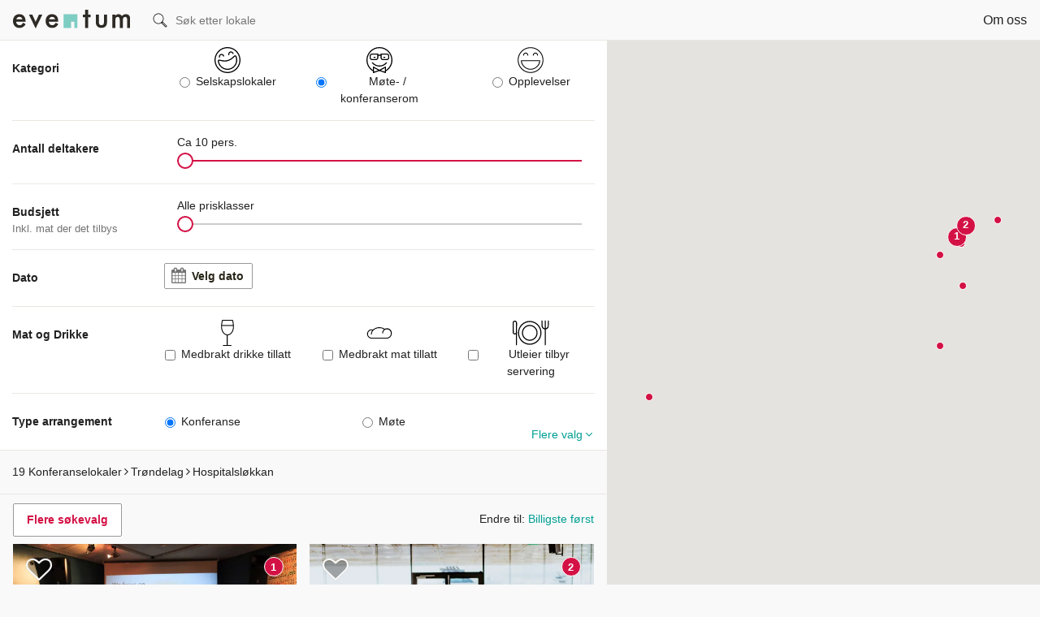

--- FILE ---
content_type: text/html; charset=utf-8
request_url: https://eventum.no/konferanselokaler/trondelag--hospitalslokkan/
body_size: 7677
content:
<!DOCTYPE html>
<html lang="nb">
  <head>
    <title>Utleie av konferanselokaler i Hospitalsløkkan direkte fra nett</title>
    <meta http-equiv="Content-Type" content="text/html; charset=UTF-8">
    <meta http-equiv="X-UA-Compatible" content="IE=edge">
    <meta name="description" content="Søkbar oversikt over konferanselokaler i Hospitalsløkkan av alle typer og prisklasser. Se bilder og les anmeldelser fra tidligere kunder. Reservér direkte.">
    <meta name="HandheldFriendly" content="True">
    <meta name="MobileOptimized" content="320">
    <meta name="viewport" content="user-scalable=no, initial-scale=1.0, maximum-scale=1.0, width=device-width">
    <meta name='B-verify' content='3fa977efe2e460f52fc2d42d4a6a6caad9f013d2' />
    <meta name="p:domain_verify" content="c67a5b758e6f4bcb8f30440c7af6265b"/>
    <meta property="og:description" content="Søkbar oversikt over konferanselokaler i Hospitalsløkkan av alle typer og prisklasser. Se bilder og les anmeldelser fra tidligere kunder. Reservér direkte." />
    <meta property="fb:app_id" content="612721802100844" />
    <meta property="og:image" content="https://eventum.no/images/eventum_logo_facebook.png" />
    <meta property="og:image:height" content="591" />
    <meta property="og:image:width" content="591" />
    <meta property="og:site_name" content="Eventum" />
    <meta property="og:title" content="Utleie av konferanselokaler i Hospitalsløkkan direkte fra nett" />
    <meta property="og:url" content="https://eventum.no/konferanselokaler/trondelag--hospitalslokkan/" />

    <!-- Cookie Consent Policy -->
    <script id="CookieConsent" src="https://policy.app.cookieinformation.com/uc.js" data-culture="NO" cs-id="60934" data-gcm-version="2.0" type="8b5f5645c37345fd4d626b5f-text/javascript"></script>

    <!-- Facebook Pixel Code -->
    <script type="8b5f5645c37345fd4d626b5f-text/javascript">
      !function(f,b,e,v,n,t,s)
      {if(f.fbq)return;n=f.fbq=function(){n.callMethod?
      n.callMethod.apply(n,arguments):n.queue.push(arguments)};
      if(!f._fbq)f._fbq=n;n.push=n;n.loaded=!0;n.version='2.0';
      n.queue=[];t=b.createElement(e);t.async=!0;
      t.src=v;s=b.getElementsByTagName(e)[0];
      s.parentNode.insertBefore(t,s)}(window, document,'script',
      'https://connect.facebook.net/en_US/fbevents.js');
      fbq('init', '540975519367364');
      fbq('track', 'PageView');
    </script>
    <noscript>
      <img height="1" width="1" style="display:none"
           src="https://www.facebook.com/tr?id=540975519367364&ev=PageView&noscript=1"/>
    </noscript>
    <!-- End Facebook Pixel Code -->


    <!-- LinkedIn -->
    <script type="8b5f5645c37345fd4d626b5f-text/javascript">
      _linkedin_partner_id = "6864641";
      window._linkedin_data_partner_ids = window._linkedin_data_partner_ids || [];
      window._linkedin_data_partner_ids.push(_linkedin_partner_id);
    </script>
    <script type="8b5f5645c37345fd4d626b5f-text/javascript">
      (function(l) {
      if (!l){window.lintrk = function(a,b){window.lintrk.q.push([a,b])};
      window.lintrk.q=[]}
      var s = document.getElementsByTagName("script")[0];
      var b = document.createElement("script");
      b.type = "text/javascript";b.async = true;
      b.src = "https://snap.licdn.com/li.lms-analytics/insight.min.js";
      s.parentNode.insertBefore(b, s);})(window.lintrk);
    </script>
    <noscript>
      <img height="1" width="1" style="display:none;" alt="" src="https://px.ads.linkedin.com/collect/?pid=6864641&fmt=gif" />
    </noscript>


    <!-- Google Tag Manager -->
    <script type="8b5f5645c37345fd4d626b5f-text/javascript">(function(w,d,s,l,i){w[l]=w[l]||[];w[l].push({'gtm.start':
    new Date().getTime(),event:'gtm.js'});var f=d.getElementsByTagName(s)[0],
    j=d.createElement(s),dl=l!='dataLayer'?'&l='+l:'';j.async=true;j.src=
    'https://www.googletagmanager.com/gtm.js?id='+i+dl;f.parentNode.insertBefore(j,f);
    })(window,document,'script','dataLayer','GTM-N98VZ2');</script>
    <!-- End Google Tag Manager -->

    <!-- PostHog -->
    <script type="8b5f5645c37345fd4d626b5f-text/javascript">
      !function(t,e){var o,n,p,r;e.__SV||(window.posthog=e,e._i=[],e.init=function(i,s,a){function g(t,e){var o=e.split(".");2==o.length&&(t=t[o[0]],e=o[1]),t[e]=function(){t.push([e].concat(Array.prototype.slice.call(arguments,0)))}}(p=t.createElement("script")).type="text/javascript",p.async=!0,p.src=s.api_host+"/static/array.js",(r=t.getElementsByTagName("script")[0]).parentNode.insertBefore(p,r);var u=e;for(void 0!==a?u=e[a]=[]:a="posthog",u.people=u.people||[],u.toString=function(t){var e="posthog";return"posthog"!==a&&(e+="."+a),t||(e+=" (stub)"),e},u.people.toString=function(){return u.toString(1)+".people (stub)"},o="capture identify alias people.set people.set_once set_config register register_once unregister opt_out_capturing has_opted_out_capturing opt_in_capturing reset isFeatureEnabled onFeatureFlags getFeatureFlag getFeatureFlagPayload reloadFeatureFlags group updateEarlyAccessFeatureEnrollment getEarlyAccessFeatures getActiveMatchingSurveys getSurveys onSessionId".split(" "),n=0;n<o.length;n++)g(u,o[n]);e._i.push([i,s,a])},e.__SV=1)}(document,window.posthog||[]);
      posthog.init('phc_bx3mrqIG8PwHaVayVxUQr4UaxjqQ5q2PIXNz5QY9ih6',{api_host:'https://eu.i.posthog.com'})
    </script>
    <!-- End PostHog -->
    <script id="clientConfig" type="application/json">{"appLocale":"nb","currentLocale":"nb","fbAppId":"612721802100844","hostname":"eventum.no","mainCategories":[{"value":"party","seoText":"Selskapslokaler","seoUrl":"selskapslokaler","text":"Selskapslokaler"},{"value":"meeting","seoText":"Konferanse og møtelokaler","seoUrl":"konferanse-og-motelokaler","text":"Konferanse og møtelokaler"},{"value":"experience","seoText":"Opplevelser","seoUrl":"opplevelser","text":"Opplevelser"}],"yotpoApiKey":"AD0fGUg5ZpUFsJvcN0WpxjOWEejcziL3IIezNd0j","canonical":"https://eventum.no/konferanselokaler/trondelag--hospitalslokkan/"}</script>
    <link rel="canonical" href="https://eventum.no/konferanselokaler/trondelag--hospitalslokkan/" />
    <link rel="stylesheet" media="screen" href="/assets/client.4879b529.css">
  </head>
  <body>
    <!-- Google Tag Manager (noscript) -->
    <noscript><iframe src="https://www.googletagmanager.com/ns.html?id=GTM-N98VZ2"
    height="0" width="0" style="display:none;visibility:hidden"></iframe></noscript>
    <!-- End Google Tag Manager (noscript) -->
    <aside>
      <div class="alert alertError hidden" id="errorPanel"></div>
    </aside>
    <aside>
      <div class="alert alertSuccess hidden" id="successPanel"></div>
    </aside>
    <header><nav class="hidden-xs" style="height:50px;" data-reactroot="" data-reactid="1" data-react-checksum="540720283"><div style="align-items:center;background-color:#f9f9f9;display:flex;flex-direction:row;height:50px;border-bottom:1px solid #ebe8e3;position:fixed;top:0;right:0;left:0;z-index:1001;" data-reactid="2"><div class="visible-xs" data-reactid="3"><div data-reactid="4"><button class="hamburgerButton" data-reactid="5"></button></div></div><div class="hidden-xs" style="margin-top:auto;margin-bottom:auto;padding-left:16px;" data-reactid="6"><a href="/" data-reactid="7"><img src="/images/eventum_logo.svg" alt="Eventum logo" height="23" style="margin-bottom:2px;" data-reactid="8"/></a></div><div style="flex:auto;margin-top:auto;margin-bottom:auto;" data-reactid="9"><div class="hidden-xs hidden-sm" data-reactid="10"><div style="background:url(&quot;/images/Magnifi-Glass.svg&quot;) no-repeat left center;background-size:18px;padding-left:28px;margin-left:28px;" data-reactid="11"><input type="search" name="query" style="border:0;font-size:0.9rem;height:auto;margin:0;padding:0;width:100%;" placeholder="Søk etter lokale" data-reactid="12"/></div></div></div><div class="hidden-xs" data-reactid="13"><a class="mainAppBarLink" data-js-route="true" href="/om-oss" data-reactid="14">Om oss</a></div></div></nav></header>
    <div id="leftNavContainer"></div>
    <main>
      <div><div data-reactroot="" data-reactid="1" data-react-checksum="2041562493"><div data-reactid="2"><div class="container-fluid search" data-reactid="3"><div class="row" data-reactid="4"><div class="col-sm-7" data-reactid="5"><div style="border-bottom:1px solid #ebe8e3;margin:0 -15px;padding:0 15px;" data-reactid="6"><h1 class="h6 mvm mhn" data-reactid="7"><!-- react-text: 8 -->19 <!-- /react-text --><span itemscope="" itemtype="https://schema.org/BreadcrumbList" data-reactid="9"><span itemprop="itemListElement" itemscope="" itemtype="https://schema.org/ListItem" id="breadcrumb_0" data-reactid="10"><a href="/konferanselokaler/" class="noDecoration" itemprop="item" data-reactid="11"><span itemprop="name" data-reactid="12">Konferanselokaler</span></a><meta itemprop="position" content="1" data-reactid="13"/></span><i class="fa fa-angle-right" style="padding-left:3px;padding-right:3px;" data-reactid="14"></i><span itemprop="itemListElement" itemscope="" itemtype="https://schema.org/ListItem" id="breadcrumb_1" data-reactid="15"><a href="/konferanselokaler/trondelag/" class="noDecoration" itemprop="item" data-reactid="16"><span itemprop="name" data-reactid="17">Trøndelag</span></a><meta itemprop="position" content="2" data-reactid="18"/></span><i class="fa fa-angle-right" style="padding-left:3px;padding-right:3px;" data-reactid="19"></i><span itemprop="itemListElement" itemscope="" itemtype="https://schema.org/ListItem" id="breadcrumb_2" data-reactid="20"><a href="/konferanselokaler/trondelag--hospitalslokkan/" class="noDecoration" itemprop="item" data-reactid="21"><span itemprop="name" data-reactid="22">Hospitalsløkkan</span></a><meta itemprop="position" content="3" data-reactid="23"/></span></span></h1></div><div data-reactid="24"><div class="row" data-reactid="25"><div class="bd searchHeader" data-reactid="26"><div class="searchHeaderRight mrm mvs tSmall" data-reactid="27"><div data-reactid="28"><!-- react-text: 29 -->Endre til: <!-- /react-text --><a href="/konferanselokaler/trondelag--hospitalslokkan/billig" data-reactid="30">Billigste først</a></div></div><div class="fLeft visible-xs" data-reactid="31"><div data-reactid="32"><button class="hamburgerButton" data-reactid="33"></button></div></div></div><div data-reactid="34"><div class="mam visible-xs" data-reactid="35"><div data-reactid="36"><div class="unselectable bgWhite bd mbm" style="border-radius:2px;" data-reactid="37"><div class="mhm mts strong" data-reactid="38">Antall deltakere</div><div class="mam" data-reactid="39"><div data-reactid="40"><div class="bd" data-reactid="41"><div class="fLeft" data-reactid="42">Ca 1 pers.</div><div class="fRight" data-reactid="43"></div></div><div class="sliderWrapper" data-reactid="44"><div style="position:relative;" class="slider" data-reactid="45"><div class="bar bar-0" style="position:absolute;will-change:;left:0;right:0;" data-reactid="46"></div><div class="bar bar-1" style="position:absolute;will-change:;left:0;right:0;" data-reactid="47"></div><div class="handle handle-0 " style="position:absolute;will-change:;z-index:1;left:0px;" data-reactid="48"></div></div></div></div></div></div></div></div><div class="mlm hidden-xs" data-reactid="49"><button style="border:1px solid #999;border-radius:2px;cursor:pointer;font-family:&quot;Helvetica Neue&quot;, Helvetica, &quot;Calibri Light&quot;, Calibri, sans-serif;font-size:0.9rem;font-weight:bold;margin:-3px 4px 0;padding:9px 16px;position:relative;text-align:center;text-decoration:none;vertical-align:middle;opacity:1;background-color:#fff;color:#d31145;margin-top:11px;margin-right:0;margin-left:0;outline:0;" data-reactid="50">Flere søkevalg</button></div></div></div><section data-reactid="51"><div id="venuesList" class="row" data-reactid="52"><div class="col-xs-12 col-sm-12 col-md-6 venuesListItemCol" data-reactid="53"><div class="resultItem" data-reactid="54"><nav itemscope="" itemtype="http://schema.org/Place" data-reactid="55"><div data-reactid="56"><div class="relative" data-reactid="57"><div style="background-color:rgb(229, 227, 223);min-height:133px;" data-reactid="58"><div class="unselectable" style="position:relative;" data-reactid="59"><div style="position:absolute;top:0;bottom:0;width:20%;z-index:9;display:flex;-ms-flex-direction:row;-webkit-flex-direction:row;flex-direction:row;-ms-align-items:center;-webkit-align-items:center;align-items:center;left:0;" data-reactid="60"><img alt="" height="30" src="/images/icons/Arrow-Left.svg" style="margin-left:6px;margin-right:6px;opacity:0.7;z-index:10;" data-reactid="61"/></div><div style="position:absolute;top:0;bottom:0;width:20%;z-index:9;display:flex;-ms-flex-direction:row;-webkit-flex-direction:row;flex-direction:row;-ms-align-items:center;-webkit-align-items:center;align-items:center;-ms-justify-content:flex-end;-webkit-justify-content:flex-end;justify-content:flex-end;right:0;" data-reactid="62"><img alt="" height="30" src="/images/icons/Arrow-Right.svg" style="margin-left:6px;margin-right:6px;opacity:0.7;z-index:10;" data-reactid="63"/></div><div class="aspect-three-two" data-reactid="64"><div class="content" data-reactid="65"><img itemprop="photo" src="https://res.cloudinary.com/hb0k87zwo/image/upload/w_630,h_420,c_fill,f_auto,q_70/tx2y6ssfpiyt08nio0xl.jpg" alt="Stammen Café - Caféen" style="width:100%;" data-reactid="66"/></div></div></div></div><div style="top:16px;left:16px;position:absolute;z-index:10;" data-reactid="67"><i class="fa fa-heart fa-2x" style="color:rgba(0,0,0,0.3);transition:color 0.3s;" data-reactid="68"></i><i class="fa fa-heart-o fa-2x" style="color:#f9f9f9;position:absolute;left:0;" data-reactid="69"></i></div><div class="hidden-xs" style="top:16px;right:16px;position:absolute;" data-reactid="70"><div class="mapMarkerL" data-reactid="71">1</div></div><div style="position:absolute;bottom:8px;left:0;background-color:rgba(0,0,0,0.8);color:#fff;padding:6px 16px 6px 16px;" data-reactid="72"><span style="font-size:1.4rem;-webkit-font-smoothing:antialiased;" data-reactid="73">4 000 kr </span><span style="font-size:0.8rem;-webkit-font-smoothing:antialiased;" data-reactid="74">lokalleie</span></div></div><div class="pbm" data-reactid="75"><a class="noDecoration" href="/lokale/stammen-cafe/cafeen" itemprop="url" target="5bc80383-f131-4813-9dd9-12bc26b70bc3" data-reactid="76"><h2 class="h5 txtTruncate underlineHover mbn mts" itemprop="name" data-reactid="77">Stammen Café - Caféen</h2></a><p class="mvn tSmall tFaded txtTruncate" data-reactid="78"><span data-reactid="79"><!-- react-text: 80 -->40<!-- /react-text --><!-- react-text: 81 --> seter<!-- /react-text --></span><span data-reactid="82"> · </span><span data-reactid="83"><!-- react-text: 84 -->60<!-- /react-text --><!-- react-text: 85 --> stående<!-- /react-text --></span><span data-reactid="86"><span data-reactid="87"><!-- react-text: 88 --> · <!-- /react-text --><!-- react-text: 89 -->Medbrakt mat tillatt<!-- /react-text --></span><span data-reactid="90"><!-- react-text: 91 --> · <!-- /react-text --><!-- react-text: 92 -->Tilbyr servering<!-- /react-text --></span></span></p><div class="tGreen tSmall mhm" data-reactid="93"><i class="fa fa-star" style="margin-right:1px;" data-reactid="94"></i><i class="fa fa-star" style="margin-right:1px;" data-reactid="95"></i><i class="fa fa-star" style="margin-right:1px;" data-reactid="96"></i><i class="fa fa-star" style="margin-right:1px;" data-reactid="97"></i><i class="fa fa-star" style="margin-right:1px;" data-reactid="98"></i></div><div itemprop="geo" itemscope="" itemtype="http://schema.org/GeoCoordinates" data-reactid="99"><meta itemprop="latitude" content="63.43016609999999" data-reactid="100"/><meta itemprop="longitude" content="10.385676900000021" data-reactid="101"/></div></div></div></nav></div></div><div class="col-xs-12 col-sm-12 col-md-6 venuesListItemCol" data-reactid="102"><div class="resultItem" data-reactid="103"><nav itemscope="" itemtype="http://schema.org/Place" data-reactid="104"><div data-reactid="105"><div class="relative" data-reactid="106"><div style="background-color:rgb(229, 227, 223);min-height:133px;" data-reactid="107"><div class="unselectable" style="position:relative;" data-reactid="108"><div style="position:absolute;top:0;bottom:0;width:20%;z-index:9;display:flex;-ms-flex-direction:row;-webkit-flex-direction:row;flex-direction:row;-ms-align-items:center;-webkit-align-items:center;align-items:center;left:0;" data-reactid="109"><img alt="" height="30" src="/images/icons/Arrow-Left.svg" style="margin-left:6px;margin-right:6px;opacity:0.7;z-index:10;" data-reactid="110"/></div><div style="position:absolute;top:0;bottom:0;width:20%;z-index:9;display:flex;-ms-flex-direction:row;-webkit-flex-direction:row;flex-direction:row;-ms-align-items:center;-webkit-align-items:center;align-items:center;-ms-justify-content:flex-end;-webkit-justify-content:flex-end;justify-content:flex-end;right:0;" data-reactid="111"><img alt="" height="30" src="/images/icons/Arrow-Right.svg" style="margin-left:6px;margin-right:6px;opacity:0.7;z-index:10;" data-reactid="112"/></div><div class="aspect-three-two" data-reactid="113"><div class="content" data-reactid="114"><img itemprop="photo" src="https://res.cloudinary.com/hb0k87zwo/image/upload/w_630,h_420,c_fill,f_auto,q_70/kem3maeyzudafxreclni.jpg" alt="Rockheim Panorama - Rockheim Scene" style="width:100%;" data-reactid="115"/></div></div></div></div><div style="top:16px;left:16px;position:absolute;z-index:10;" data-reactid="116"><i class="fa fa-heart fa-2x" style="color:rgba(0,0,0,0.3);transition:color 0.3s;" data-reactid="117"></i><i class="fa fa-heart-o fa-2x" style="color:#f9f9f9;position:absolute;left:0;" data-reactid="118"></i></div><div class="hidden-xs" style="top:16px;right:16px;position:absolute;" data-reactid="119"><div class="mapMarkerL" data-reactid="120">2</div></div><div style="position:absolute;bottom:8px;left:0;background-color:rgba(0,0,0,0.8);color:#fff;padding:6px 16px 6px 16px;" data-reactid="121"><span style="font-size:1.4rem;-webkit-font-smoothing:antialiased;" data-reactid="122">26 750 kr </span><span style="font-size:0.8rem;-webkit-font-smoothing:antialiased;" data-reactid="123">inkl. servering*</span></div></div><div class="pbm" data-reactid="124"><a class="noDecoration" href="/lokale/rockheim-panorama/rockheim-scene" itemprop="url" target="5bc8038d-7aa7-4a4e-8955-c7620574833f" data-reactid="125"><h2 class="h5 txtTruncate underlineHover mbn mts" itemprop="name" data-reactid="126">Rockheim Panorama - Rockheim Scene</h2></a><p class="mvn tSmall tFaded txtTruncate" data-reactid="127"><span data-reactid="128"><!-- react-text: 129 -->160<!-- /react-text --><!-- react-text: 130 --> seter<!-- /react-text --></span><span data-reactid="131"> · </span><span data-reactid="132"><!-- react-text: 133 -->300<!-- /react-text --><!-- react-text: 134 --> stående<!-- /react-text --></span><span data-reactid="135"><span data-reactid="136"><!-- react-text: 137 --> · <!-- /react-text --><!-- react-text: 138 -->Tilbyr servering<!-- /react-text --></span></span></p><div class="mhm tSmall tFaded txtTruncate" title="*Mat eller drikke for 30 personer inkludert i prisen" data-reactid="139">*Mat eller drikke for 30 personer inkludert i prisen</div><div class="tGreen tSmall mhm" data-reactid="140"><i class="fa fa-star" style="margin-right:1px;" data-reactid="141"></i><i class="fa fa-star" style="margin-right:1px;" data-reactid="142"></i><i class="fa fa-star" style="margin-right:1px;" data-reactid="143"></i><i class="fa fa-star" style="margin-right:1px;" data-reactid="144"></i><i class="fa fa-star" style="margin-right:1px;" data-reactid="145"></i></div><div itemprop="geo" itemscope="" itemtype="http://schema.org/GeoCoordinates" data-reactid="146"><meta itemprop="latitude" content="63.4388822" data-reactid="147"/><meta itemprop="longitude" content="10.401362199999994" data-reactid="148"/></div></div></div></nav></div></div><div class="clearfix hidden-xs hidden-sm" data-reactid="149"></div><div class="col-xs-12 col-sm-12 col-md-6 venuesListItemCol" data-reactid="150"><div class="resultItem" data-reactid="151"><nav itemscope="" itemtype="http://schema.org/Place" data-reactid="152"><div data-reactid="153"><div class="relative" data-reactid="154"><div style="background-color:rgb(229, 227, 223);min-height:133px;" data-reactid="155"><div class="unselectable" style="position:relative;" data-reactid="156"><div style="position:absolute;top:0;bottom:0;width:20%;z-index:9;display:flex;-ms-flex-direction:row;-webkit-flex-direction:row;flex-direction:row;-ms-align-items:center;-webkit-align-items:center;align-items:center;left:0;" data-reactid="157"><img alt="" height="30" src="/images/icons/Arrow-Left.svg" style="margin-left:6px;margin-right:6px;opacity:0.7;z-index:10;" data-reactid="158"/></div><div style="position:absolute;top:0;bottom:0;width:20%;z-index:9;display:flex;-ms-flex-direction:row;-webkit-flex-direction:row;flex-direction:row;-ms-align-items:center;-webkit-align-items:center;align-items:center;-ms-justify-content:flex-end;-webkit-justify-content:flex-end;justify-content:flex-end;right:0;" data-reactid="159"><img alt="" height="30" src="/images/icons/Arrow-Right.svg" style="margin-left:6px;margin-right:6px;opacity:0.7;z-index:10;" data-reactid="160"/></div><div class="aspect-three-two" data-reactid="161"><div class="content" data-reactid="162"><img itemprop="photo" src="https://res.cloudinary.com/hb0k87zwo/image/upload/w_630,h_420,c_fill,f_auto,q_70/qmjpug7e3rlea5skurpd.jpg" alt="Mangfoldshuset Trøndelag - Aktivitetssal m/kjøkken " style="width:100%;" data-reactid="163"/></div></div></div></div><div style="top:16px;left:16px;position:absolute;z-index:10;" data-reactid="164"><i class="fa fa-heart fa-2x" style="color:rgba(0,0,0,0.3);transition:color 0.3s;" data-reactid="165"></i><i class="fa fa-heart-o fa-2x" style="color:#f9f9f9;position:absolute;left:0;" data-reactid="166"></i></div><div class="hidden-xs" style="top:16px;right:16px;position:absolute;" data-reactid="167"><div class="mapMarkerL" data-reactid="168">3</div></div><div style="position:absolute;bottom:8px;left:0;background-color:rgba(0,0,0,0.8);color:#fff;padding:6px 16px 6px 16px;" data-reactid="169"><span style="font-size:1.4rem;-webkit-font-smoothing:antialiased;" data-reactid="170">3 500 kr </span><span style="font-size:0.8rem;-webkit-font-smoothing:antialiased;" data-reactid="171">lokalleie</span></div></div><div class="pbm" data-reactid="172"><a class="noDecoration" href="/lokale/mangfoldshuset-trondelag/salen" itemprop="url" target="61bb194a-bc5d-4cff-8867-5258c5266a0a" data-reactid="173"><h2 class="h5 txtTruncate underlineHover mbn mts" itemprop="name" data-reactid="174">Mangfoldshuset Trøndelag - Aktivitetssal m/kjøkken </h2></a><p class="mvn tSmall tFaded txtTruncate" data-reactid="175"><span data-reactid="176"><!-- react-text: 177 -->65<!-- /react-text --><!-- react-text: 178 --> seter<!-- /react-text --></span><span data-reactid="179"> · </span><span data-reactid="180"><!-- react-text: 181 -->85<!-- /react-text --><!-- react-text: 182 --> stående<!-- /react-text --></span><span data-reactid="183"><span data-reactid="184"><!-- react-text: 185 --> · <!-- /react-text --><!-- react-text: 186 -->Medbrakt mat tillatt<!-- /react-text --></span><span data-reactid="187"><!-- react-text: 188 --> · <!-- /react-text --><!-- react-text: 189 -->Medbrakt drikke tillatt<!-- /react-text --></span></span></p><div class="tGreen tSmall mhm" data-reactid="190"><i class="fa fa-star" style="margin-right:1px;" data-reactid="191"></i><i class="fa fa-star" style="margin-right:1px;" data-reactid="192"></i><i class="fa fa-star" style="margin-right:1px;" data-reactid="193"></i><i class="fa fa-star" style="margin-right:1px;" data-reactid="194"></i><i class="fa fa-star-half-o" style="margin-right:1px;" data-reactid="195"></i></div><div itemprop="geo" itemscope="" itemtype="http://schema.org/GeoCoordinates" data-reactid="196"><meta itemprop="latitude" content="63.4308612" data-reactid="197"/><meta itemprop="longitude" content="10.3898834" data-reactid="198"/></div></div></div></nav></div></div><div class="col-xs-12 col-sm-12 col-md-6 venuesListItemCol" data-reactid="199"><div class="resultItem" data-reactid="200"><nav itemscope="" itemtype="http://schema.org/Place" data-reactid="201"><div data-reactid="202"><div class="relative" data-reactid="203"><div style="background-color:rgb(229, 227, 223);min-height:133px;" data-reactid="204"><div class="unselectable" style="position:relative;" data-reactid="205"><div style="position:absolute;top:0;bottom:0;width:20%;z-index:9;display:flex;-ms-flex-direction:row;-webkit-flex-direction:row;flex-direction:row;-ms-align-items:center;-webkit-align-items:center;align-items:center;left:0;" data-reactid="206"><img alt="" height="30" src="/images/icons/Arrow-Left.svg" style="margin-left:6px;margin-right:6px;opacity:0.7;z-index:10;" data-reactid="207"/></div><div style="position:absolute;top:0;bottom:0;width:20%;z-index:9;display:flex;-ms-flex-direction:row;-webkit-flex-direction:row;flex-direction:row;-ms-align-items:center;-webkit-align-items:center;align-items:center;-ms-justify-content:flex-end;-webkit-justify-content:flex-end;justify-content:flex-end;right:0;" data-reactid="208"><img alt="" height="30" src="/images/icons/Arrow-Right.svg" style="margin-left:6px;margin-right:6px;opacity:0.7;z-index:10;" data-reactid="209"/></div><div class="aspect-three-two" data-reactid="210"><div class="content" data-reactid="211"><img itemprop="photo" src="https://res.cloudinary.com/hb0k87zwo/image/upload/w_630,h_420,c_fill,f_auto,q_70/kem3maeyzudafxreclni.jpg" alt="Rockheim Panorama - Mediateket" style="width:100%;" data-reactid="212"/></div></div></div></div><div style="top:16px;left:16px;position:absolute;z-index:10;" data-reactid="213"><i class="fa fa-heart fa-2x" style="color:rgba(0,0,0,0.3);transition:color 0.3s;" data-reactid="214"></i><i class="fa fa-heart-o fa-2x" style="color:#f9f9f9;position:absolute;left:0;" data-reactid="215"></i></div><div class="hidden-xs" style="top:16px;right:16px;position:absolute;" data-reactid="216"><div class="mapMarkerL" data-reactid="217">4</div></div><div style="position:absolute;bottom:8px;left:0;background-color:rgba(0,0,0,0.8);color:#fff;padding:6px 16px 6px 16px;" data-reactid="218"><span style="font-size:1.4rem;-webkit-font-smoothing:antialiased;" data-reactid="219">10 250 kr </span><span style="font-size:0.8rem;-webkit-font-smoothing:antialiased;" data-reactid="220">inkl. servering*</span></div></div><div class="pbm" data-reactid="221"><a class="noDecoration" href="/lokale/rockheim-panorama/mediateket" itemprop="url" target="63089c23-cefe-4848-a9ce-5cd6b4419f66" data-reactid="222"><h2 class="h5 txtTruncate underlineHover mbn mts" itemprop="name" data-reactid="223">Rockheim Panorama - Mediateket</h2></a><p class="mvn tSmall tFaded txtTruncate" data-reactid="224"><span data-reactid="225"><!-- react-text: 226 -->40<!-- /react-text --><!-- react-text: 227 --> seter<!-- /react-text --></span><span data-reactid="228"><span data-reactid="229"><!-- react-text: 230 --> · <!-- /react-text --><!-- react-text: 231 -->Tilbyr servering<!-- /react-text --></span></span></p><div class="mhm tSmall tFaded txtTruncate" title="*Mat eller drikke for 10 personer inkludert i prisen" data-reactid="232">*Mat eller drikke for 10 personer inkludert i prisen</div><div class="tGreen tSmall mhm" data-reactid="233"><i class="fa fa-star" style="margin-right:1px;" data-reactid="234"></i><i class="fa fa-star" style="margin-right:1px;" data-reactid="235"></i><i class="fa fa-star" style="margin-right:1px;" data-reactid="236"></i><i class="fa fa-star" style="margin-right:1px;" data-reactid="237"></i><i class="fa fa-star" style="margin-right:1px;" data-reactid="238"></i></div><div itemprop="geo" itemscope="" itemtype="http://schema.org/GeoCoordinates" data-reactid="239"><meta itemprop="latitude" content="63.4388822" data-reactid="240"/><meta itemprop="longitude" content="10.401362199999994" data-reactid="241"/></div></div></div></nav></div></div><div class="clearfix hidden-xs hidden-sm" data-reactid="242"></div><div class="col-xs-12 col-sm-12 col-md-6 venuesListItemCol" data-reactid="243"><div class="resultItem" data-reactid="244"><nav itemscope="" itemtype="http://schema.org/Place" data-reactid="245"><div data-reactid="246"><div class="relative" data-reactid="247"><div style="background-color:rgb(229, 227, 223);min-height:133px;" data-reactid="248"><div data-reactid="249"><img alt="" src="/images/placeholder.png" data-reactid="250"/></div></div><div style="top:16px;left:16px;position:absolute;z-index:10;" data-reactid="251"><i class="fa fa-heart fa-2x" style="color:rgba(0,0,0,0.3);transition:color 0.3s;" data-reactid="252"></i><i class="fa fa-heart-o fa-2x" style="color:#f9f9f9;position:absolute;left:0;" data-reactid="253"></i></div><div class="hidden-xs" style="top:16px;right:16px;position:absolute;" data-reactid="254"><div class="mapMarkerL" data-reactid="255">5</div></div><div style="position:absolute;bottom:8px;left:0;background-color:rgba(0,0,0,0.8);color:#fff;padding:6px 16px 6px 16px;" data-reactid="256"><span style="font-size:1.4rem;-webkit-font-smoothing:antialiased;" data-reactid="257">12 500 kr </span><span style="font-size:0.8rem;-webkit-font-smoothing:antialiased;" data-reactid="258">lokalleie</span></div></div><div class="pbm" data-reactid="259"><a class="noDecoration" href="/lokale/lager11/blackbox" itemprop="url" target="61e15f32-fc0d-449d-8fc8-15e4575ba336" data-reactid="260"><h2 class="h5 txtTruncate underlineHover mbn mts" itemprop="name" data-reactid="261">Lager11 - Blackbox</h2></a><p class="mvn tSmall tFaded txtTruncate" data-reactid="262"><span data-reactid="263"><!-- react-text: 264 -->120<!-- /react-text --><!-- react-text: 265 --> seter<!-- /react-text --></span><span data-reactid="266"> · </span><span data-reactid="267"><!-- react-text: 268 -->200<!-- /react-text --><!-- react-text: 269 --> stående<!-- /react-text --></span><span data-reactid="270"><span data-reactid="271"><!-- react-text: 272 --> · <!-- /react-text --><!-- react-text: 273 -->Tilbyr servering<!-- /react-text --></span></span></p><div class="tGreen tSmall mhm" data-reactid="274"><i class="fa fa-star" style="margin-right:1px;" data-reactid="275"></i><i class="fa fa-star" style="margin-right:1px;" data-reactid="276"></i><i class="fa fa-star" style="margin-right:1px;" data-reactid="277"></i><i class="fa fa-star" style="margin-right:1px;" data-reactid="278"></i><i class="fa fa-star" style="margin-right:1px;" data-reactid="279"></i></div><div itemprop="geo" itemscope="" itemtype="http://schema.org/GeoCoordinates" data-reactid="280"><meta itemprop="latitude" content="63.3976995" data-reactid="281"/><meta itemprop="longitude" content="10.3956678" data-reactid="282"/></div></div></div></nav></div></div><div class="col-xs-12 col-sm-12 col-md-6 venuesListItemCol" data-reactid="283"><div class="resultItem" data-reactid="284"><nav itemscope="" itemtype="http://schema.org/Place" data-reactid="285"><div data-reactid="286"><div class="relative" data-reactid="287"><div style="background-color:rgb(229, 227, 223);min-height:133px;" data-reactid="288"><div data-reactid="289"><img alt="" src="/images/placeholder.png" data-reactid="290"/></div></div><div style="top:16px;left:16px;position:absolute;z-index:10;" data-reactid="291"><i class="fa fa-heart fa-2x" style="color:rgba(0,0,0,0.3);transition:color 0.3s;" data-reactid="292"></i><i class="fa fa-heart-o fa-2x" style="color:#f9f9f9;position:absolute;left:0;" data-reactid="293"></i></div><div class="hidden-xs" style="top:16px;right:16px;position:absolute;" data-reactid="294"><div class="mapMarkerL" data-reactid="295">6</div></div><div style="position:absolute;bottom:8px;left:0;background-color:rgba(0,0,0,0.8);color:#fff;padding:6px 16px 6px 16px;" data-reactid="296"><span style="font-size:1.4rem;-webkit-font-smoothing:antialiased;" data-reactid="297">3 100 kr </span><span style="font-size:0.8rem;-webkit-font-smoothing:antialiased;" data-reactid="298">lokalleie</span></div></div><div class="pbm" data-reactid="299"><a class="noDecoration" href="/lokale/salemhuset/konferanserom" itemprop="url" target="66b20fdd-e4b4-422b-a02d-733de0dc3451" data-reactid="300"><h2 class="h5 txtTruncate underlineHover mbn mts" itemprop="name" data-reactid="301">Salemhuset - Konferanserom</h2></a><p class="mvn tSmall tFaded txtTruncate" data-reactid="302"><span data-reactid="303"><!-- react-text: 304 -->36<!-- /react-text --><!-- react-text: 305 --> seter<!-- /react-text --></span><span data-reactid="306"> · </span><span data-reactid="307"><!-- react-text: 308 -->36<!-- /react-text --><!-- react-text: 309 --> stående<!-- /react-text --></span><span data-reactid="310"><span data-reactid="311"><!-- react-text: 312 --> · <!-- /react-text --><!-- react-text: 313 -->Tilbyr servering<!-- /react-text --></span></span></p><div class="tGreen tSmall mhm" data-reactid="314"><i class="fa fa-star" style="margin-right:1px;" data-reactid="315"></i><i class="fa fa-star" style="margin-right:1px;" data-reactid="316"></i><i class="fa fa-star" style="margin-right:1px;" data-reactid="317"></i><i class="fa fa-star" style="margin-right:1px;" data-reactid="318"></i><i class="fa fa-star" style="margin-right:1px;" data-reactid="319"></i></div><div itemprop="geo" itemscope="" itemtype="http://schema.org/GeoCoordinates" data-reactid="320"><meta itemprop="latitude" content="63.42980910000001" data-reactid="321"/><meta itemprop="longitude" content="10.3921754" data-reactid="322"/></div></div></div></nav></div></div><div class="clearfix hidden-xs hidden-sm" data-reactid="323"></div><div class="col-xs-12 col-sm-12 col-md-6 venuesListItemCol" data-reactid="324"><div class="resultItem" data-reactid="325"><nav itemscope="" itemtype="http://schema.org/Place" data-reactid="326"><div data-reactid="327"><div class="relative" data-reactid="328"><div style="background-color:rgb(229, 227, 223);min-height:133px;" data-reactid="329"><div data-reactid="330"><img alt="" src="/images/placeholder.png" data-reactid="331"/></div></div><div style="top:16px;left:16px;position:absolute;z-index:10;" data-reactid="332"><i class="fa fa-heart fa-2x" style="color:rgba(0,0,0,0.3);transition:color 0.3s;" data-reactid="333"></i><i class="fa fa-heart-o fa-2x" style="color:#f9f9f9;position:absolute;left:0;" data-reactid="334"></i></div><div class="hidden-xs" style="top:16px;right:16px;position:absolute;" data-reactid="335"><div class="mapMarkerL" data-reactid="336">7</div></div><div style="position:absolute;bottom:8px;left:0;background-color:rgba(0,0,0,0.8);color:#fff;padding:6px 16px 6px 16px;" data-reactid="337"><span style="font-size:1.4rem;-webkit-font-smoothing:antialiased;" data-reactid="338">25 000 kr </span><span style="font-size:0.8rem;-webkit-font-smoothing:antialiased;" data-reactid="339">lokalleie</span></div></div><div class="pbm" data-reactid="340"><a class="noDecoration" href="/lokale/salemhuset/storsalen" itemprop="url" target="66b20ade-cfc1-41bb-854f-7109dd221ff6" data-reactid="341"><h2 class="h5 txtTruncate underlineHover mbn mts" itemprop="name" data-reactid="342">Salemhuset - Storsalen</h2></a><p class="mvn tSmall tFaded txtTruncate" data-reactid="343"><span data-reactid="344"><!-- react-text: 345 -->450<!-- /react-text --><!-- react-text: 346 --> seter<!-- /react-text --></span><span data-reactid="347"> · </span><span data-reactid="348"><!-- react-text: 349 -->450<!-- /react-text --><!-- react-text: 350 --> stående<!-- /react-text --></span><span data-reactid="351"><span data-reactid="352"><!-- react-text: 353 --> · <!-- /react-text --><!-- react-text: 354 -->Tilbyr servering<!-- /react-text --></span></span></p><div class="tGreen tSmall mhm" data-reactid="355"><i class="fa fa-star" style="margin-right:1px;" data-reactid="356"></i><i class="fa fa-star" style="margin-right:1px;" data-reactid="357"></i><i class="fa fa-star" style="margin-right:1px;" data-reactid="358"></i><i class="fa fa-star" style="margin-right:1px;" data-reactid="359"></i><i class="fa fa-star" style="margin-right:1px;" data-reactid="360"></i></div><div itemprop="geo" itemscope="" itemtype="http://schema.org/GeoCoordinates" data-reactid="361"><meta itemprop="latitude" content="63.42980910000001" data-reactid="362"/><meta itemprop="longitude" content="10.3921754" data-reactid="363"/></div></div></div></nav></div></div><div class="col-xs-12 col-sm-12 col-md-6 venuesListItemCol" data-reactid="364"><div class="resultItem" data-reactid="365"><nav itemscope="" itemtype="http://schema.org/Place" data-reactid="366"><div data-reactid="367"><div class="relative" data-reactid="368"><div style="background-color:rgb(229, 227, 223);min-height:133px;" data-reactid="369"><div data-reactid="370"><img alt="" src="/images/placeholder.png" data-reactid="371"/></div></div><div style="top:16px;left:16px;position:absolute;z-index:10;" data-reactid="372"><i class="fa fa-heart fa-2x" style="color:rgba(0,0,0,0.3);transition:color 0.3s;" data-reactid="373"></i><i class="fa fa-heart-o fa-2x" style="color:#f9f9f9;position:absolute;left:0;" data-reactid="374"></i></div><div class="hidden-xs" style="top:16px;right:16px;position:absolute;" data-reactid="375"><div class="mapMarkerL" data-reactid="376">8</div></div><div style="position:absolute;bottom:8px;left:0;background-color:rgba(0,0,0,0.8);color:#fff;padding:6px 16px 6px 16px;" data-reactid="377"><span style="font-size:1.4rem;-webkit-font-smoothing:antialiased;" data-reactid="378">7 750 kr </span><span style="font-size:0.8rem;-webkit-font-smoothing:antialiased;" data-reactid="379">inkl. servering*</span></div></div><div class="pbm" data-reactid="380"><a class="noDecoration" href="/lokale/sverresborg-museum/borgrommet" itemprop="url" target="63074f34-714c-4d11-b1ef-8f28cb11ee65" data-reactid="381"><h2 class="h5 txtTruncate underlineHover mbn mts" itemprop="name" data-reactid="382">Sverresborg Museum  - Borgrommet</h2></a><p class="mvn tSmall tFaded txtTruncate" data-reactid="383"><span data-reactid="384"><!-- react-text: 385 -->62<!-- /react-text --><!-- react-text: 386 --> seter<!-- /react-text --></span><span data-reactid="387"><span data-reactid="388"><!-- react-text: 389 --> · <!-- /react-text --><!-- react-text: 390 -->Tilbyr servering<!-- /react-text --></span></span></p><div class="mhm tSmall tFaded txtTruncate" title="*Mat eller drikke for 15 personer inkludert i prisen" data-reactid="391">*Mat eller drikke for 15 personer inkludert i prisen</div><div class="tGreen tSmall mhm" data-reactid="392"><i class="fa fa-star" style="margin-right:1px;" data-reactid="393"></i><i class="fa fa-star" style="margin-right:1px;" data-reactid="394"></i><i class="fa fa-star" style="margin-right:1px;" data-reactid="395"></i><i class="fa fa-star" style="margin-right:1px;" data-reactid="396"></i><i class="fa fa-star" style="margin-right:1px;" data-reactid="397"></i></div><div itemprop="geo" itemscope="" itemtype="http://schema.org/GeoCoordinates" data-reactid="398"><meta itemprop="latitude" content="63.4211876" data-reactid="399"/><meta itemprop="longitude" content="10.3568997" data-reactid="400"/></div></div></div></nav></div></div><div class="clearfix hidden-xs hidden-sm" data-reactid="401"></div><div class="col-xs-12 col-sm-12 col-md-6 venuesListItemCol" data-reactid="402"><div class="resultItem" data-reactid="403"><nav itemscope="" itemtype="http://schema.org/Place" data-reactid="404"><div data-reactid="405"><div class="relative" data-reactid="406"><div style="background-color:rgb(229, 227, 223);min-height:133px;" data-reactid="407"><div data-reactid="408"><img alt="" src="/images/placeholder.png" data-reactid="409"/></div></div><div style="top:16px;left:16px;position:absolute;z-index:10;" data-reactid="410"><i class="fa fa-heart fa-2x" style="color:rgba(0,0,0,0.3);transition:color 0.3s;" data-reactid="411"></i><i class="fa fa-heart-o fa-2x" style="color:#f9f9f9;position:absolute;left:0;" data-reactid="412"></i></div><div class="hidden-xs" style="top:16px;right:16px;position:absolute;" data-reactid="413"><div class="mapMarkerL" data-reactid="414">9</div></div><div style="position:absolute;bottom:8px;left:0;background-color:rgba(0,0,0,0.8);color:#fff;padding:6px 16px 6px 16px;" data-reactid="415"><span style="font-size:1.4rem;-webkit-font-smoothing:antialiased;" data-reactid="416">12 500 kr </span><span style="font-size:0.8rem;-webkit-font-smoothing:antialiased;" data-reactid="417">lokalleie</span></div></div><div class="pbm" data-reactid="418"><a class="noDecoration" href="/lokale/lager11/mathallen-inkl-messanin" itemprop="url" target="61e1607a-8e35-4029-abe3-8cb243cb7d59" data-reactid="419"><h2 class="h5 txtTruncate underlineHover mbn mts" itemprop="name" data-reactid="420">Lager11 - Mathallen inkl. Messanin</h2></a><p class="mvn tSmall tFaded txtTruncate" data-reactid="421"><span data-reactid="422"><!-- react-text: 423 -->350<!-- /react-text --><!-- react-text: 424 --> seter<!-- /react-text --></span><span data-reactid="425"><span data-reactid="426"><!-- react-text: 427 --> · <!-- /react-text --><!-- react-text: 428 -->Tilbyr servering<!-- /react-text --></span></span></p><div class="tGreen tSmall mhm" data-reactid="429"><i class="fa fa-star" style="margin-right:1px;" data-reactid="430"></i><i class="fa fa-star" style="margin-right:1px;" data-reactid="431"></i><i class="fa fa-star" style="margin-right:1px;" data-reactid="432"></i><i class="fa fa-star" style="margin-right:1px;" data-reactid="433"></i><i class="fa fa-star" style="margin-right:1px;" data-reactid="434"></i></div><div itemprop="geo" itemscope="" itemtype="http://schema.org/GeoCoordinates" data-reactid="435"><meta itemprop="latitude" content="63.3976995" data-reactid="436"/><meta itemprop="longitude" content="10.3956678" data-reactid="437"/></div></div></div></nav></div></div><div class="col-xs-12 col-sm-12 col-md-6 venuesListItemCol" data-reactid="438"><div class="resultItem" data-reactid="439"><nav itemscope="" itemtype="http://schema.org/Place" data-reactid="440"><div data-reactid="441"><div class="relative" data-reactid="442"><div style="background-color:rgb(229, 227, 223);min-height:133px;" data-reactid="443"><div data-reactid="444"><img alt="" src="/images/placeholder.png" data-reactid="445"/></div></div><div style="top:16px;left:16px;position:absolute;z-index:10;" data-reactid="446"><i class="fa fa-heart fa-2x" style="color:rgba(0,0,0,0.3);transition:color 0.3s;" data-reactid="447"></i><i class="fa fa-heart-o fa-2x" style="color:#f9f9f9;position:absolute;left:0;" data-reactid="448"></i></div><div class="hidden-xs" style="top:16px;right:16px;position:absolute;" data-reactid="449"><div class="mapMarkerL" data-reactid="450">10</div></div><div style="position:absolute;bottom:8px;left:0;background-color:rgba(0,0,0,0.8);color:#fff;padding:6px 16px 6px 16px;" data-reactid="451"><span style="font-size:1.4rem;-webkit-font-smoothing:antialiased;" data-reactid="452">2 000 kr </span><span style="font-size:0.8rem;-webkit-font-smoothing:antialiased;" data-reactid="453">lokalleie</span></div></div><div class="pbm" data-reactid="454"><a class="noDecoration" href="/lokale/salemhuset/moterom" itemprop="url" target="66b21362-d5a0-4c2c-9b1f-02feef1c7425" data-reactid="455"><h2 class="h5 txtTruncate underlineHover mbn mts" itemprop="name" data-reactid="456">Salemhuset - Møterom</h2></a><p class="mvn tSmall tFaded txtTruncate" data-reactid="457"><span data-reactid="458"><!-- react-text: 459 -->10<!-- /react-text --><!-- react-text: 460 --> seter<!-- /react-text --></span><span data-reactid="461"><span data-reactid="462"><!-- react-text: 463 --> · <!-- /react-text --><!-- react-text: 464 -->Tilbyr servering<!-- /react-text --></span></span></p><div class="tGreen tSmall mhm" data-reactid="465"><i class="fa fa-star" style="margin-right:1px;" data-reactid="466"></i><i class="fa fa-star" style="margin-right:1px;" data-reactid="467"></i><i class="fa fa-star" style="margin-right:1px;" data-reactid="468"></i><i class="fa fa-star" style="margin-right:1px;" data-reactid="469"></i><i class="fa fa-star" style="margin-right:1px;" data-reactid="470"></i></div><div itemprop="geo" itemscope="" itemtype="http://schema.org/GeoCoordinates" data-reactid="471"><meta itemprop="latitude" content="63.42980910000001" data-reactid="472"/><meta itemprop="longitude" content="10.3921754" data-reactid="473"/></div></div></div></nav></div></div><div class="clearfix hidden-xs hidden-sm" data-reactid="474"></div></div></section></div></div></div></div></div><div class="col-xs-12 col-sm-12 col-md-6 venuesListItemCol" data-reactid="475"><a href="/konferanselokaler/trondelag--hospitalslokkan/?page=1" data-reactid="476">Next Page</a></div></div></div>
    </main>
    <div class="hidden" id="galleryWrapper"></div>
    <script src="https://maps.googleapis.com/maps/api/js?key=AIzaSyAC6sPGe9FYtD94-DdQdCO1M4Fj4_DImD0&libraries=places" async defer type="8b5f5645c37345fd4d626b5f-text/javascript"></script>
    <script type="8b5f5645c37345fd4d626b5f-text/javascript" src="/assets/client.4879b529.js"></script>
  <script src="/cdn-cgi/scripts/7d0fa10a/cloudflare-static/rocket-loader.min.js" data-cf-settings="8b5f5645c37345fd4d626b5f-|49" defer></script><script defer src="https://static.cloudflareinsights.com/beacon.min.js/vcd15cbe7772f49c399c6a5babf22c1241717689176015" integrity="sha512-ZpsOmlRQV6y907TI0dKBHq9Md29nnaEIPlkf84rnaERnq6zvWvPUqr2ft8M1aS28oN72PdrCzSjY4U6VaAw1EQ==" data-cf-beacon='{"version":"2024.11.0","token":"c09d0d2a8c8040ca835aa996a1ba9f87","r":1,"server_timing":{"name":{"cfCacheStatus":true,"cfEdge":true,"cfExtPri":true,"cfL4":true,"cfOrigin":true,"cfSpeedBrain":true},"location_startswith":null}}' crossorigin="anonymous"></script>
</body>
</html>


--- FILE ---
content_type: text/css; charset=UTF-8
request_url: https://eventum.no/assets/client.4879b529.css
body_size: 17468
content:
@import url(//hello.myfonts.net/count/29ca20);/*!
 * Bootstrap v3.3.5 (http://getbootstrap.com)
 * Copyright 2011-2015 Twitter, Inc.
 * Licensed under MIT (https://github.com/twbs/bootstrap/blob/master/LICENSE)
 */

/*!
 * Generated using the Bootstrap Customizer (http://getbootstrap.com/customize/?id=6defb3d811d45ae5c395)
 * Config saved to config.json and https://gist.github.com/6defb3d811d45ae5c395
 *//*!
 * Bootstrap v3.3.6 (http://getbootstrap.com)
 * Copyright 2011-2015 Twitter, Inc.
 * Licensed under MIT (https://github.com/twbs/bootstrap/blob/master/LICENSE)
 *//*! normalize.css v3.0.3 | MIT License | github.com/necolas/normalize.css */html{font-family:sans-serif;-ms-text-size-adjust:100%;-webkit-text-size-adjust:100%}body{margin:0}article,aside,details,figcaption,figure,footer,header,hgroup,main,menu,nav,section,summary{display:block}audio,canvas,progress,video{display:inline-block;vertical-align:baseline}audio:not([controls]){display:none;height:0}[hidden],template{display:none}a{background-color:transparent}a:active,a:hover{outline:0}abbr[title]{border-bottom:1px dotted}b,strong{font-weight:700}dfn{font-style:italic}h1{font-size:2em;margin:.67em 0}mark{background:#ff0;color:#000}small{font-size:80%}sub,sup{font-size:75%;line-height:0;position:relative;vertical-align:baseline}sup{top:-.5em}sub{bottom:-.25em}img{border:0}svg:not(:root){overflow:hidden}figure{margin:1em 40px}hr{box-sizing:content-box;height:0}pre{overflow:auto}code,kbd,pre,samp{font-family:monospace,monospace;font-size:1em}button,input,optgroup,select,textarea{color:inherit;font:inherit;margin:0}button{overflow:visible}button,select{text-transform:none}button,html input[type=button],input[type=reset],input[type=submit]{-webkit-appearance:button;cursor:pointer}button[disabled],html input[disabled]{cursor:default}button::-moz-focus-inner,input::-moz-focus-inner{border:0;padding:0}input{line-height:normal}input[type=checkbox],input[type=radio]{box-sizing:border-box;padding:0}input[type=number]::-webkit-inner-spin-button,input[type=number]::-webkit-outer-spin-button{height:auto}input[type=search]{-webkit-appearance:textfield;box-sizing:content-box}input[type=search]::-webkit-search-cancel-button,input[type=search]::-webkit-search-decoration{-webkit-appearance:none}fieldset{border:1px solid silver;margin:0 2px;padding:.35em .625em .75em}legend{border:0;padding:0}textarea{overflow:auto}optgroup{font-weight:700}table{border-collapse:collapse;border-spacing:0}td,th{padding:0}*,:after,:before{box-sizing:border-box}html{font-size:10px;-webkit-tap-highlight-color:rgba(0,0,0,0)}body{font-family:Helvetica Neue,Helvetica,Arial,sans-serif;font-size:14px;line-height:1.42857143;color:#333;background-color:#fff}button,input,select,textarea{font-family:inherit;font-size:inherit;line-height:inherit}a{color:#337ab7;text-decoration:none}a:focus,a:hover{color:#23527c;text-decoration:underline}a:focus{outline:thin dotted;outline:5px auto -webkit-focus-ring-color;outline-offset:-2px}figure{margin:0}img{vertical-align:middle}.img-responsive{display:block;max-width:100%;height:auto}.img-rounded{border-radius:6px}.img-thumbnail{padding:4px;line-height:1.42857143;background-color:#fff;border:1px solid #ddd;border-radius:4px;transition:all .2s ease-in-out;display:inline-block;max-width:100%;height:auto}.img-circle{border-radius:50%}hr{margin-top:20px;margin-bottom:20px;border:0;border-top:1px solid #eee}.sr-only{position:absolute;width:1px;height:1px;margin:-1px;padding:0;overflow:hidden;clip:rect(0,0,0,0);border:0}.sr-only-focusable:active,.sr-only-focusable:focus{position:static;width:auto;height:auto;margin:0;overflow:visible;clip:auto}[role=button]{cursor:pointer}.h1,.h2,.h3,.h4,.h5,.h6,h1,h2,h3,h4,h5,h6{font-family:inherit;font-weight:500;line-height:1.1;color:inherit}.h1 .small,.h1 small,.h2 .small,.h2 small,.h3 .small,.h3 small,.h4 .small,.h4 small,.h5 .small,.h5 small,.h6 .small,.h6 small,h1 .small,h1 small,h2 .small,h2 small,h3 .small,h3 small,h4 .small,h4 small,h5 .small,h5 small,h6 .small,h6 small{font-weight:400;line-height:1;color:#777}.h1,.h2,.h3,h1,h2,h3{margin-top:20px;margin-bottom:10px}.h1 .small,.h1 small,.h2 .small,.h2 small,.h3 .small,.h3 small,h1 .small,h1 small,h2 .small,h2 small,h3 .small,h3 small{font-size:65%}.h4,.h5,.h6,h4,h5,h6{margin-top:10px;margin-bottom:10px}.h4 .small,.h4 small,.h5 .small,.h5 small,.h6 .small,.h6 small,h4 .small,h4 small,h5 .small,h5 small,h6 .small,h6 small{font-size:75%}.h1,h1{font-size:36px}.h2,h2{font-size:30px}.h3,h3{font-size:24px}.h4,h4{font-size:18px}.h5,h5{font-size:14px}.h6,h6{font-size:12px}p{margin:0 0 10px}.lead{margin-bottom:20px;font-size:16px;font-weight:300;line-height:1.4}@media (min-width:768px){.lead{font-size:21px}}.small,small{font-size:85%}.mark,mark{background-color:#fcf8e3;padding:.2em}.text-left{text-align:left}.text-right{text-align:right}.text-center{text-align:center}.text-justify{text-align:justify}.text-nowrap{white-space:nowrap}.text-lowercase{text-transform:lowercase}.text-uppercase{text-transform:uppercase}.text-capitalize{text-transform:capitalize}.text-muted{color:#777}.text-primary{color:#337ab7}a.text-primary:focus,a.text-primary:hover{color:#286090}.text-success{color:#3c763d}a.text-success:focus,a.text-success:hover{color:#2b542c}.text-info{color:#31708f}a.text-info:focus,a.text-info:hover{color:#245269}.text-warning{color:#8a6d3b}a.text-warning:focus,a.text-warning:hover{color:#66512c}.text-danger{color:#a94442}a.text-danger:focus,a.text-danger:hover{color:#843534}.bg-primary{color:#fff;background-color:#337ab7}a.bg-primary:focus,a.bg-primary:hover{background-color:#286090}.bg-success{background-color:#dff0d8}a.bg-success:focus,a.bg-success:hover{background-color:#c1e2b3}.bg-info{background-color:#d9edf7}a.bg-info:focus,a.bg-info:hover{background-color:#afd9ee}.bg-warning{background-color:#fcf8e3}a.bg-warning:focus,a.bg-warning:hover{background-color:#f7ecb5}.bg-danger{background-color:#f2dede}a.bg-danger:focus,a.bg-danger:hover{background-color:#e4b9b9}.page-header{padding-bottom:9px;margin:40px 0 20px;border-bottom:1px solid #eee}ol,ul{margin-top:0;margin-bottom:10px}ol ol,ol ul,ul ol,ul ul{margin-bottom:0}.list-inline,.list-unstyled{padding-left:0;list-style:none}.list-inline{margin-left:-5px}.list-inline>li{display:inline-block;padding-left:5px;padding-right:5px}dl{margin-top:0;margin-bottom:20px}dd,dt{line-height:1.42857143}dt{font-weight:700}dd{margin-left:0}@media (min-width:768px){.dl-horizontal dt{float:left;width:160px;clear:left;text-align:right;overflow:hidden;text-overflow:ellipsis;white-space:nowrap}.dl-horizontal dd{margin-left:180px}}abbr[data-original-title],abbr[title]{cursor:help;border-bottom:1px dotted #777}.initialism{font-size:90%;text-transform:uppercase}blockquote{padding:10px 20px;margin:0 0 20px;font-size:17.5px;border-left:5px solid #eee}blockquote ol:last-child,blockquote p:last-child,blockquote ul:last-child{margin-bottom:0}blockquote .small,blockquote footer,blockquote small{display:block;font-size:80%;line-height:1.42857143;color:#777}blockquote .small:before,blockquote footer:before,blockquote small:before{content:"\2014   \A0"}.blockquote-reverse,blockquote.pull-right{padding-right:15px;padding-left:0;border-right:5px solid #eee;border-left:0;text-align:right}.blockquote-reverse .small:before,.blockquote-reverse footer:before,.blockquote-reverse small:before,blockquote.pull-right .small:before,blockquote.pull-right footer:before,blockquote.pull-right small:before{content:""}.blockquote-reverse .small:after,.blockquote-reverse footer:after,.blockquote-reverse small:after,blockquote.pull-right .small:after,blockquote.pull-right footer:after,blockquote.pull-right small:after{content:"\A0   \2014"}address{margin-bottom:20px;font-style:normal;line-height:1.42857143}.container{margin-right:auto;margin-left:auto;padding-left:15px;padding-right:15px}@media (min-width:768px){.container{width:750px}}@media (min-width:992px){.container{width:970px}}@media (min-width:1200px){.container{width:1170px}}.container-fluid{margin-right:auto;margin-left:auto;padding-left:15px;padding-right:15px}.row{margin-left:-15px;margin-right:-15px}.col-lg-1,.col-lg-2,.col-lg-3,.col-lg-4,.col-lg-5,.col-lg-6,.col-lg-7,.col-lg-8,.col-lg-9,.col-lg-10,.col-lg-11,.col-lg-12,.col-md-1,.col-md-2,.col-md-3,.col-md-4,.col-md-5,.col-md-6,.col-md-7,.col-md-8,.col-md-9,.col-md-10,.col-md-11,.col-md-12,.col-sm-1,.col-sm-2,.col-sm-3,.col-sm-4,.col-sm-5,.col-sm-6,.col-sm-7,.col-sm-8,.col-sm-9,.col-sm-10,.col-sm-11,.col-sm-12,.col-xs-1,.col-xs-2,.col-xs-3,.col-xs-4,.col-xs-5,.col-xs-6,.col-xs-7,.col-xs-8,.col-xs-9,.col-xs-10,.col-xs-11,.col-xs-12{position:relative;min-height:1px;padding-left:15px;padding-right:15px}.col-xs-1,.col-xs-2,.col-xs-3,.col-xs-4,.col-xs-5,.col-xs-6,.col-xs-7,.col-xs-8,.col-xs-9,.col-xs-10,.col-xs-11,.col-xs-12{float:left}.col-xs-12{width:100%}.col-xs-11{width:91.66666667%}.col-xs-10{width:83.33333333%}.col-xs-9{width:75%}.col-xs-8{width:66.66666667%}.col-xs-7{width:58.33333333%}.col-xs-6{width:50%}.col-xs-5{width:41.66666667%}.col-xs-4{width:33.33333333%}.col-xs-3{width:25%}.col-xs-2{width:16.66666667%}.col-xs-1{width:8.33333333%}.col-xs-pull-12{right:100%}.col-xs-pull-11{right:91.66666667%}.col-xs-pull-10{right:83.33333333%}.col-xs-pull-9{right:75%}.col-xs-pull-8{right:66.66666667%}.col-xs-pull-7{right:58.33333333%}.col-xs-pull-6{right:50%}.col-xs-pull-5{right:41.66666667%}.col-xs-pull-4{right:33.33333333%}.col-xs-pull-3{right:25%}.col-xs-pull-2{right:16.66666667%}.col-xs-pull-1{right:8.33333333%}.col-xs-pull-0{right:auto}.col-xs-push-12{left:100%}.col-xs-push-11{left:91.66666667%}.col-xs-push-10{left:83.33333333%}.col-xs-push-9{left:75%}.col-xs-push-8{left:66.66666667%}.col-xs-push-7{left:58.33333333%}.col-xs-push-6{left:50%}.col-xs-push-5{left:41.66666667%}.col-xs-push-4{left:33.33333333%}.col-xs-push-3{left:25%}.col-xs-push-2{left:16.66666667%}.col-xs-push-1{left:8.33333333%}.col-xs-push-0{left:auto}.col-xs-offset-12{margin-left:100%}.col-xs-offset-11{margin-left:91.66666667%}.col-xs-offset-10{margin-left:83.33333333%}.col-xs-offset-9{margin-left:75%}.col-xs-offset-8{margin-left:66.66666667%}.col-xs-offset-7{margin-left:58.33333333%}.col-xs-offset-6{margin-left:50%}.col-xs-offset-5{margin-left:41.66666667%}.col-xs-offset-4{margin-left:33.33333333%}.col-xs-offset-3{margin-left:25%}.col-xs-offset-2{margin-left:16.66666667%}.col-xs-offset-1{margin-left:8.33333333%}.col-xs-offset-0{margin-left:0}@media (min-width:768px){.col-sm-1,.col-sm-2,.col-sm-3,.col-sm-4,.col-sm-5,.col-sm-6,.col-sm-7,.col-sm-8,.col-sm-9,.col-sm-10,.col-sm-11,.col-sm-12{float:left}.col-sm-12{width:100%}.col-sm-11{width:91.66666667%}.col-sm-10{width:83.33333333%}.col-sm-9{width:75%}.col-sm-8{width:66.66666667%}.col-sm-7{width:58.33333333%}.col-sm-6{width:50%}.col-sm-5{width:41.66666667%}.col-sm-4{width:33.33333333%}.col-sm-3{width:25%}.col-sm-2{width:16.66666667%}.col-sm-1{width:8.33333333%}.col-sm-pull-12{right:100%}.col-sm-pull-11{right:91.66666667%}.col-sm-pull-10{right:83.33333333%}.col-sm-pull-9{right:75%}.col-sm-pull-8{right:66.66666667%}.col-sm-pull-7{right:58.33333333%}.col-sm-pull-6{right:50%}.col-sm-pull-5{right:41.66666667%}.col-sm-pull-4{right:33.33333333%}.col-sm-pull-3{right:25%}.col-sm-pull-2{right:16.66666667%}.col-sm-pull-1{right:8.33333333%}.col-sm-pull-0{right:auto}.col-sm-push-12{left:100%}.col-sm-push-11{left:91.66666667%}.col-sm-push-10{left:83.33333333%}.col-sm-push-9{left:75%}.col-sm-push-8{left:66.66666667%}.col-sm-push-7{left:58.33333333%}.col-sm-push-6{left:50%}.col-sm-push-5{left:41.66666667%}.col-sm-push-4{left:33.33333333%}.col-sm-push-3{left:25%}.col-sm-push-2{left:16.66666667%}.col-sm-push-1{left:8.33333333%}.col-sm-push-0{left:auto}.col-sm-offset-12{margin-left:100%}.col-sm-offset-11{margin-left:91.66666667%}.col-sm-offset-10{margin-left:83.33333333%}.col-sm-offset-9{margin-left:75%}.col-sm-offset-8{margin-left:66.66666667%}.col-sm-offset-7{margin-left:58.33333333%}.col-sm-offset-6{margin-left:50%}.col-sm-offset-5{margin-left:41.66666667%}.col-sm-offset-4{margin-left:33.33333333%}.col-sm-offset-3{margin-left:25%}.col-sm-offset-2{margin-left:16.66666667%}.col-sm-offset-1{margin-left:8.33333333%}.col-sm-offset-0{margin-left:0}}@media (min-width:992px){.col-md-1,.col-md-2,.col-md-3,.col-md-4,.col-md-5,.col-md-6,.col-md-7,.col-md-8,.col-md-9,.col-md-10,.col-md-11,.col-md-12{float:left}.col-md-12{width:100%}.col-md-11{width:91.66666667%}.col-md-10{width:83.33333333%}.col-md-9{width:75%}.col-md-8{width:66.66666667%}.col-md-7{width:58.33333333%}.col-md-6{width:50%}.col-md-5{width:41.66666667%}.col-md-4{width:33.33333333%}.col-md-3{width:25%}.col-md-2{width:16.66666667%}.col-md-1{width:8.33333333%}.col-md-pull-12{right:100%}.col-md-pull-11{right:91.66666667%}.col-md-pull-10{right:83.33333333%}.col-md-pull-9{right:75%}.col-md-pull-8{right:66.66666667%}.col-md-pull-7{right:58.33333333%}.col-md-pull-6{right:50%}.col-md-pull-5{right:41.66666667%}.col-md-pull-4{right:33.33333333%}.col-md-pull-3{right:25%}.col-md-pull-2{right:16.66666667%}.col-md-pull-1{right:8.33333333%}.col-md-pull-0{right:auto}.col-md-push-12{left:100%}.col-md-push-11{left:91.66666667%}.col-md-push-10{left:83.33333333%}.col-md-push-9{left:75%}.col-md-push-8{left:66.66666667%}.col-md-push-7{left:58.33333333%}.col-md-push-6{left:50%}.col-md-push-5{left:41.66666667%}.col-md-push-4{left:33.33333333%}.col-md-push-3{left:25%}.col-md-push-2{left:16.66666667%}.col-md-push-1{left:8.33333333%}.col-md-push-0{left:auto}.col-md-offset-12{margin-left:100%}.col-md-offset-11{margin-left:91.66666667%}.col-md-offset-10{margin-left:83.33333333%}.col-md-offset-9{margin-left:75%}.col-md-offset-8{margin-left:66.66666667%}.col-md-offset-7{margin-left:58.33333333%}.col-md-offset-6{margin-left:50%}.col-md-offset-5{margin-left:41.66666667%}.col-md-offset-4{margin-left:33.33333333%}.col-md-offset-3{margin-left:25%}.col-md-offset-2{margin-left:16.66666667%}.col-md-offset-1{margin-left:8.33333333%}.col-md-offset-0{margin-left:0}}@media (min-width:1200px){.col-lg-1,.col-lg-2,.col-lg-3,.col-lg-4,.col-lg-5,.col-lg-6,.col-lg-7,.col-lg-8,.col-lg-9,.col-lg-10,.col-lg-11,.col-lg-12{float:left}.col-lg-12{width:100%}.col-lg-11{width:91.66666667%}.col-lg-10{width:83.33333333%}.col-lg-9{width:75%}.col-lg-8{width:66.66666667%}.col-lg-7{width:58.33333333%}.col-lg-6{width:50%}.col-lg-5{width:41.66666667%}.col-lg-4{width:33.33333333%}.col-lg-3{width:25%}.col-lg-2{width:16.66666667%}.col-lg-1{width:8.33333333%}.col-lg-pull-12{right:100%}.col-lg-pull-11{right:91.66666667%}.col-lg-pull-10{right:83.33333333%}.col-lg-pull-9{right:75%}.col-lg-pull-8{right:66.66666667%}.col-lg-pull-7{right:58.33333333%}.col-lg-pull-6{right:50%}.col-lg-pull-5{right:41.66666667%}.col-lg-pull-4{right:33.33333333%}.col-lg-pull-3{right:25%}.col-lg-pull-2{right:16.66666667%}.col-lg-pull-1{right:8.33333333%}.col-lg-pull-0{right:auto}.col-lg-push-12{left:100%}.col-lg-push-11{left:91.66666667%}.col-lg-push-10{left:83.33333333%}.col-lg-push-9{left:75%}.col-lg-push-8{left:66.66666667%}.col-lg-push-7{left:58.33333333%}.col-lg-push-6{left:50%}.col-lg-push-5{left:41.66666667%}.col-lg-push-4{left:33.33333333%}.col-lg-push-3{left:25%}.col-lg-push-2{left:16.66666667%}.col-lg-push-1{left:8.33333333%}.col-lg-push-0{left:auto}.col-lg-offset-12{margin-left:100%}.col-lg-offset-11{margin-left:91.66666667%}.col-lg-offset-10{margin-left:83.33333333%}.col-lg-offset-9{margin-left:75%}.col-lg-offset-8{margin-left:66.66666667%}.col-lg-offset-7{margin-left:58.33333333%}.col-lg-offset-6{margin-left:50%}.col-lg-offset-5{margin-left:41.66666667%}.col-lg-offset-4{margin-left:33.33333333%}.col-lg-offset-3{margin-left:25%}.col-lg-offset-2{margin-left:16.66666667%}.col-lg-offset-1{margin-left:8.33333333%}.col-lg-offset-0{margin-left:0}}.clearfix:after,.clearfix:before,.container-fluid:after,.container-fluid:before,.container:after,.container:before,.dl-horizontal dd:after,.dl-horizontal dd:before,.row:after,.row:before{content:" ";display:table}.clearfix:after,.container-fluid:after,.container:after,.dl-horizontal dd:after,.row:after{clear:both}.center-block{display:block;margin-left:auto;margin-right:auto}.pull-right{float:right!important}.pull-left{float:left!important}.hide{display:none!important}.show{display:block!important}.invisible{visibility:hidden}.text-hide{font:0/0 a;color:transparent;text-shadow:none;background-color:transparent;border:0}.hidden{display:none!important}.affix{position:fixed}@-ms-viewport{width:device-width}.visible-lg,.visible-lg-block,.visible-lg-inline,.visible-lg-inline-block,.visible-md,.visible-md-block,.visible-md-inline,.visible-md-inline-block,.visible-sm,.visible-sm-block,.visible-sm-inline,.visible-sm-inline-block,.visible-xs,.visible-xs-block,.visible-xs-inline,.visible-xs-inline-block{display:none!important}@media (max-width:767px){.visible-xs{display:block!important}table.visible-xs{display:table!important}tr.visible-xs{display:table-row!important}td.visible-xs,th.visible-xs{display:table-cell!important}}@media (max-width:767px){.visible-xs-block{display:block!important}}@media (max-width:767px){.visible-xs-inline{display:inline!important}}@media (max-width:767px){.visible-xs-inline-block{display:inline-block!important}}@media (min-width:768px) and (max-width:991px){.visible-sm{display:block!important}table.visible-sm{display:table!important}tr.visible-sm{display:table-row!important}td.visible-sm,th.visible-sm{display:table-cell!important}}@media (min-width:768px) and (max-width:991px){.visible-sm-block{display:block!important}}@media (min-width:768px) and (max-width:991px){.visible-sm-inline{display:inline!important}}@media (min-width:768px) and (max-width:991px){.visible-sm-inline-block{display:inline-block!important}}@media (min-width:992px) and (max-width:1199px){.visible-md{display:block!important}table.visible-md{display:table!important}tr.visible-md{display:table-row!important}td.visible-md,th.visible-md{display:table-cell!important}}@media (min-width:992px) and (max-width:1199px){.visible-md-block{display:block!important}}@media (min-width:992px) and (max-width:1199px){.visible-md-inline{display:inline!important}}@media (min-width:992px) and (max-width:1199px){.visible-md-inline-block{display:inline-block!important}}@media (min-width:1200px){.visible-lg{display:block!important}table.visible-lg{display:table!important}tr.visible-lg{display:table-row!important}td.visible-lg,th.visible-lg{display:table-cell!important}}@media (min-width:1200px){.visible-lg-block{display:block!important}}@media (min-width:1200px){.visible-lg-inline{display:inline!important}}@media (min-width:1200px){.visible-lg-inline-block{display:inline-block!important}}@media (max-width:767px){.hidden-xs{display:none!important}}@media (min-width:768px) and (max-width:991px){.hidden-sm{display:none!important}}@media (min-width:992px) and (max-width:1199px){.hidden-md{display:none!important}}@media (min-width:1200px){.hidden-lg{display:none!important}}.visible-print{display:none!important}@media print{.visible-print{display:block!important}table.visible-print{display:table!important}tr.visible-print{display:table-row!important}td.visible-print,th.visible-print{display:table-cell!important}}.visible-print-block{display:none!important}@media print{.visible-print-block{display:block!important}}.visible-print-inline{display:none!important}@media print{.visible-print-inline{display:inline!important}}.visible-print-inline-block{display:none!important}@media print{.visible-print-inline-block{display:inline-block!important}}@media print{.hidden-print{display:none!important}}@font-face{font-family:sacramento;src:url(/assets/c3264a26.ttf)}.sacramento{font-family:sacramento}*{box-sizing:border-box}body,html{background-color:#f9f9f9;font-size:100%}body{color:#212121;font-family:Helvetica Neue,Helvetica,Calibri Light,Calibri,sans-serif;line-height:1.5}main{position:relative}header .navbarHeader{height:49px}img{max-width:100%}em{font-style:italic}.strong,strong{font-weight:700!important}.normal{font-weight:400!important}hr{border-color:#ebe8e3;margin:16px 0}.hr{border-bottom:1px solid #ebe8e3}.hrDark{border-bottom:1px solid #ccc}dl dd{white-space:nowrap}.a{cursor:pointer}.a,a{text-decoration:none}.a,.a:visited,a,a:visited{color:#009f94}a:focus,a:hover{text-decoration:underline}a.noDecoration{color:#212121}a.noDecoration,a.noDecoration:focus,a.noDecoration:hover{text-decoration:none}a.noDecoration:visited,a.underline{color:#212121}a.blueUnderline,a.underline{text-decoration:underline}a.blueUnderline{color:blue}ul{list-style-type:none;padding-left:0}ol.decimal{list-style-type:decimal}ol.alpha,ol.decimal{list-style-position:outside;padding-left:25px}ol.alpha{list-style-type:lower-alpha}ul.disc{list-style-type:disc;list-style-position:outside;padding-left:25px}.containerL{width:100%;max-width:1170px}.containerFluid{padding-right:15px;padding-left:15px;margin-right:auto;margin-left:auto}.bgGreen{background-color:#bde2dd}.bgLightGreen{background-color:#f2f9f8}.bgLight{background-color:#e2f2f0}.bgSuperLightBeige{background-color:#f9f9f9}.bgLightBeige{background-color:#f7f5f4}.bgDarkBeige{background-color:#eae6df}.bgUnavailable{background-color:#ccc}.bgBorder{background-color:#ebe8e3}.bgRed{background-color:#d31145}.bgWhite{background-color:#fff}.faded{opacity:.5}.fullscreen{position:absolute;top:0;bottom:0;left:0;right:0}.full20pctRight{position:fixed;height:100%;width:20%;top:0;right:0}.fLeft{float:left}.fRight{float:right}.fNone{float:none!important}.wrap{white-space:normal!important}.nowrap{white-space:nowrap}.preWrap{white-space:pre-wrap}.pointer{cursor:pointer}.mover{cursor:move}.zoom{cursor:pointer;cursor:-moz-zoom-in}.tRune{color:blue;font-weight:700}.tGreen{color:#009f94}.tOrange{color:#f99d32}.tRed{color:#d31145}.tWhite{color:#fff!important}.tBeige{color:#f7f5f4}.tDark{color:#212121}.tLightGreen{color:#bde2dd}.tSuccess{color:#6c9f43}.tFaded{color:#737373}.tShadow{text-shadow:0 0 3px #000}.tSmall,.tSmall label{font-size:14.4px!important;font-size:.9rem!important}.tSmaller{font-size:12.8px;font-size:.8rem}.srOnly{position:absolute;width:1px;height:1px;margin:-1px;padding:0;overflow:hidden;clip:rect(0,0,0,0);border:0}.lineThrough{text-decoration:line-through}.underline{text-decoration:underline}.noOverflowX{overflow-x:hidden}.txtTruncate{overflow:hidden;white-space:nowrap;text-overflow:ellipsis}.underlineHover:hover{text-decoration:underline}.heightExHeadFoot{height:calc(100% - 180px)}.h100{height:100%}.iBl{display:inline-block}.icon-2x.watermark{opacity:.2}.min600{min-height:600px}.min750{min-height:750px}.uppercase{text-transform:uppercase}.watermark{opacity:.5}.circular{border-radius:50%}.ui-datepicker{z-index:1010!important}.noImage{color:#fff;background-color:#000;font-size:.8em;text-align:center;padding:11px 0}.unselectable{-o-user-select:none}.relative{position:relative}.posT{top:0}.posR,.posT{position:absolute}.posR{right:0}.posB{bottom:0}.posB,.posL{position:absolute}.posL{left:0}.border{border-top:1px solid #ebe8e3}.tst{margin-top:7px}.mvxs{margin-top:5px!important;margin-bottom:5px!important}.borderRight{border-right:1px solid #000}.inBlock{display:inline-block}.venuesForm{position:absolute;top:0;right:20%;bottom:0;left:0;border-right:1px solid #ebe8e3}.formSpaceMobile{height:300px}#venuesList .resultItem{border-bottom:1px solid #212121;position:relative;cursor:pointer}@media (max-width:767px){#venuesList .venuesListItemCol{padding-left:0;padding-right:0}}@media (min-width:768px){#venuesList,#venuesList .venuesListItemCol{padding-left:8px;padding-right:8px}#venuesList .resultItem{border-bottom:0;background-color:#fff;border-radius:2px;margin-bottom:16px}}.datepicker{position:relative;zoom:1;vertical-align:top;text-align:left;font-size:14.4px;font-size:.9rem;-webkit-font-smoothing:antialiased}.datepicker td,.datepicker th{padding:6px 0;width:36px;white-space:nowrap;text-align:center}.datepicker th{font-weight:400}.datepicker td{vertical-align:top;border:1px solid #ccc;font-weight:700}.datepicker td.selected,.datepicker td:hover{cursor:pointer;background-color:#cb5f60;color:#fff}.datepicker .calendarAvailable{color:#6c9f43;background-color:#b4de92}.datepicker .calendarUnknown{color:#ee8a00;background-color:#fbc681}.datepicker .calendarUnavailable,.datepicker .calendarUnavailable:hover{cursor:default!important;color:#d0043c;background-color:#f9d2e0}.datepicker .calendarLegend{width:24px;display:inline-block;margin-right:8px}.eventDateSelector .datepicker td{background-color:#fff;vertical-align:top;border:1px solid #dce0e0;font-weight:700}.eventDateSelector .datepicker td.selected,.eventDateSelector .datepicker td:hover{cursor:pointer;background-color:#d31145;color:#fff}.eventDateSelector .datepicker .calendarAvailable,.eventDateSelector .datepicker .calendarUnknown{background-color:#fff;color:#565a5c}.eventDateSelector .datepicker .calendarUnavailable,.eventDateSelector .datepicker .calendarUnavailable:hover{cursor:default!important;color:#dce0e0!important;background-color:#f5f5f5!important}.calendar .calendarAvailable{color:#6c9f43;background-color:#b4de92}.calendar .calendarUnknown{color:#ee8a00;background-color:#fbc681}.calendar .calendarUnavailable{color:#d0043c;background-color:#f9d2e0}.calendar .calendarLegend{width:24px;display:inline-block;margin-right:8px}.alert{color:#c09853;background-color:#fcf8e3;padding:1px 0;width:100%;position:fixed;top:0;z-index:10000}.alert .close{position:absolute;right:15px;top:19px}.alert.alertError{color:#d0043c;background-color:#f9d2e0}.alert.alertSuccess{color:#6c9f43;background-color:#b4de92}.circle{cursor:pointer;display:inline-block;border-radius:50%;width:10px;height:10px;background-color:#bfb7ae;margin:0 2px}.circle.active{background-color:#7dccc2}.iconInside{position:relative}.iconInside i{position:absolute;right:5px;top:7px;color:#009e99}.mapCanvas{position:absolute;height:100%;width:100%}.mapCanvas img{max-width:none}.mapMarkerS{cursor:pointer;background:#d31145;box-shadow:0;border:1px solid #fff;height:10px;width:10px;border-radius:5px}.mapMarkerM{border:1px solid #fff;height:18px;width:18px;border-radius:9px}.mapMarkerL,.mapMarkerM{cursor:pointer;padding-top:2px;padding-right:1px;background:#d31145;color:#fff;text-align:center;font-size:12.8px;font-size:.8rem;font-weight:700;-webkit-font-smoothing:antialiased}.mapMarkerL{border:1px solid #fff;height:24px;width:24px;border-radius:12px}.mapMarkerL.active{background-color:#009f94}.speech{background-color:#ebe8e3;position:relative;border-radius:10px;margin-top:30px}.speech.speechUp:after{content:"";position:absolute;top:-25px;left:calc(50% - 38px);border-bottom:25px solid;border-left:50px solid transparent;border-bottom-color:#ebe8e3;-ms-transform:skew(45deg);transform:skew(45deg)}.speech.speechBgGreen{background-color:#b2dfd9!important}.speech.speechBgGreen:after{border-bottom-color:#b2dfd9!important}.modalOpen{overflow:hidden}.arrowBox{position:relative;background:#f5e050;border-radius:2px}.arrowBox:after{bottom:100%;left:50%;border:solid transparent;content:" ";pointer-events:none;border-color:rgba(242,249,248,0);border-bottom-color:#f5e050;border-width:10px;margin-left:-10px}.arrowBox:after,.triangleTopLeft{height:0;width:0;position:absolute}.triangleTopLeft{cursor:default;top:0;left:0;border-top:200px solid #f5e050;border-right:200px solid transparent}.triangleTopLeftText{text-align:center;position:absolute;top:17px;left:-12px;-ms-transform:rotate(-45deg);transform:rotate(-45deg)}.triangleTopLeftText .triangleTopLeftText1{font-size:32px;font-size:2rem;-webkit-font-smoothing:antialiased;margin-bottom:-11px}.triangleTopLeftText .triangleTopLeftText2{margin-bottom:-7px;font-size:22.4px;font-size:1.4rem;font-weight:700;-webkit-font-smoothing:antialiased}.swipe{visibility:hidden}.swipe,.swipe .swipeWrap{overflow:hidden;position:relative}.swipe .swipeWrap>div{float:left;width:100%;position:relative}.swipe .nextPrev{position:absolute;top:45%;top:calc(50% - 45px)}.swipe .nextPrev.nextPrevHover{visibility:hidden}.swipe .nextPrev.nextPrevL{left:0}.swipe .nextPrev.nextPrevR{right:0}.swipe .nextPrev a{opacity:.8;margin:15px}.swipe .nextPrev a:focus,.swipe .nextPrev a:hover{text-decoration:none;opacity:1}.swipe:focus .nextPrev,.swipe:hover .nextPrev{visibility:visible}.swipe .swipeCounter{text-align:center}.swipeThumbs{overflow:hidden}.swipeThumbs .swipeThumbOuter{float:left;width:15%}.swipeThumbs .swipeThumbOuter .swipeThumb{margin:0 1px;border:2px solid transparent;cursor:pointer}.swipeThumbs .swipeThumbOuter.active .swipeThumb,.swipeThumbs .swipeThumbOuter .swipeThumb:hover{border:2px solid #7dccc2}.swipeThumbs .swipeThumbOuter .swipeThumb img{display:block}.galleryWrapper{overflow:hidden;position:fixed;top:0;right:0;bottom:0;left:0;background-color:#fff;z-index:1010}.gallery{text-align:center}.gallery .galleryCounter{position:fixed;bottom:8px;width:100%;white-space:nowrap}.gallery .galleryThumbs{position:fixed;bottom:0;width:100%;white-space:nowrap}.gallery .galleryThumbs .galleryThumbOuter .galleryThumb{margin:0 1px;border:2px solid transparent;cursor:pointer}.gallery .galleryThumbs .galleryThumbOuter.active .galleryThumb,.gallery .galleryThumbs .galleryThumbOuter .galleryThumb:hover{border:2px solid #7dccc2}.gallery .galleryThumbs .galleryThumbOuter .galleryThumb img{display:block}.gallery .galleryThumbs .galleryThumbOuter{display:inline-block;margin:5px;width:100px}.twoColumns{column-count:2;column-gap:50px}.twoColumns li{-webkit-column-break-inside:avoid}@media (min-width:768px){.active .hoverArea,.hoverArea.active,.hoverArea:hover{background-color:#eae6df;cursor:pointer}.active .borderHover,.borderHover.active,.borderHover:hover{border:3px solid #6c9f43;cursor:pointer}.formSpaceMobile{display:none}.twoColumnsTblDesk{column-count:2;column-gap:50px}.twoColumnsTblDesk li{-webkit-column-break-inside:avoid}.threeColumnsTblDesk{column-count:3}.checkboxGroup{padding-top:8px}.checkboxGroup .checkbox{padding-top:0;margin-bottom:8px}.fullscreen{top:0}.relativeTabDesk{position:relative}.venuesForm{position:static;border-right:0}.formContainer{padding:20px 5px}.swipe .swipeCounter{text-align:center}}iframe[name=google_conversion_frame]{height:0!important;width:0!important;line-height:0!important;font-size:0!important;margin-top:-13px;float:left}.venueSidebar{margin-top:16px}@media (min-width:992px){.venueSidebar{position:absolute;margin-top:-40px;width:100%}}.search .searchForm{padding-bottom:80px}.search .searchSidebar{background-color:#e5e3df;position:fixed;top:0;right:0;bottom:0;left:0}.search .searchSidebar .mapCanvas .gmnoprint:last-child{top:48px!important}@media (min-width:768px){.search .searchForm{padding-bottom:0}.search .searchSidebar{top:50px;left:inherit}}.sliderWrapper{height:35px;margin-top:-10px}.sliderWrapper .slider .bar{background-color:#ccc;height:2px;margin-top:25px}.sliderWrapper.inverse .slider .bar.bar-1{background-color:#ccc}.sliderWrapper.inverse .slider .bar,.sliderWrapper .slider .bar.bar-1{background-color:#d31145}.sliderWrapper .slider .handle{width:52px;height:52px;background-color:transparent;cursor:pointer;border:2px solid #d31145;background-color:#fff;width:29px;height:29px;margin:11px auto;border-radius:50%}.sliderWrapper .slider .handle.active{background-color:#d31145}@media (min-width:768px){.sliderWrapper{margin-top:-14px}.sliderWrapper .slider .handle{width:20px;height:20px;margin:16px auto}.sliderWrapper .slider .handle:hover{background-color:#d31145}.sliderWrapper .slider .handle.active{margin-top:11px;width:28px;height:28px}}.unselectable{-moz-user-select:-moz-none;-webkit-user-select:none;-ms-user-select:none;user-select:none}.search .searchHeader{background-color:#fff}.search .searchHeader .searchHeaderRight{padding-top:5px;float:right}@media (min-width:768px){.search .searchHeader{background-color:transparent;margin:12px 0;float:right}.search .searchHeader>div:first-child{padding-top:0}}.hero{height:400px;position:relative;width:100%}.hero.heroFrontpage{height:700px}@media (min-height:700px){.hero{height:550px}.hero.heroFrontpage{height:700px}}@media (min-height:850px){.hero{height:700px}}.hero .heroPhoto{background-repeat:no-repeat;background-size:cover;background-position:50% 50%;background-color:#f5f5f5;height:100%}.hero .heroPhoto.heroBowTie{background-color:#bde2dd!important;background:url("https://res.cloudinary.com/hb0k87zwo/image/upload/w_1440/h_960/c_fill/f_auto/q_90/e_blur:600/v1422609664/eventum_bow_tie_man_darker.jpg") no-repeat 50%;background-size:cover}.hero .heroTitle{margin:0;font-size:32px;font-size:2rem;font-weight:700;color:#fff}.hero .heroSubTitle{font-size:16px;font-size:1rem;font-weight:700;color:#fff;margin-top:8px}.hero .heroBottomActions{position:absolute;bottom:-8px;width:100%;padding:0 16px}.hero .heroBottomActions .heroLinkContainer{font-size:.8em;margin:0 auto;max-width:1100px;color:#fff;text-transform:uppercase;-webkit-font-smoothing:antialiased}.hero .heroBottomActions .heroLinkContainer a{color:#fff}.hero .heroBottomActions li{display:inline-block;margin:8px 24px}@media (min-width:768px){.hero .heroTitle{font-size:3.8rem}.hero .heroSubTitle{font-size:1.2rem}.hero .heroBottomActions{bottom:8px}.hero .heroBottomActions .heroLinkContainer{font-size:1em;border-top:1px solid #fff}}.venueMapContainer{position:relative;height:300px}@media (min-width:768px){.venueMapContainer{height:550px}}.venueActionSection{background-color:#fff;border:1px solid #ebe8e3;border-top:0}@media (max-width:979px){.venueActionSection{border:0;background-color:hsla(0,0%,100%,.9);z-index:1001;margin-top:0;position:fixed;bottom:0;left:0;right:0}}.mainAppBarLink{padding:16px}.mainAppBarLink,.mainAppBarLink:visited{color:#212121}.mainAppBarLink:focus,.mainAppBarLink:hover{text-decoration:underline;color:#212121}.hamburgerButton{background:transparent url("/images/hamburger.svg") 50% no-repeat;background-size:24px 24px;border:0;display:block;height:48px;overflow:hidden;text-indent:-9999px;width:48px}.hamburgerButton:focus{outline:0}.yotpo .yotpo-regular-box:first-child{margin-left:0;margin-right:0}.yotpo .yotpo-bottomline .text-m{padding-left:8px}.yotpo.yotpo-main-widget .yotpo-label{display:none}.yotpo.yotpo-main-widget .yotpo-regular-box{border-top:0!important}.yotpo.yotpo-main-widget .yotpo-bottomline .yotpo-sum-reviews span{font-weight:700}.shepherd-element.shepherd-theme-arrows .shepherd-content{width:450px;max-width:100%}.shepherd-element.shepherd-theme-arrows .shepherd-content footer .shepherd-buttons li .shepherd-button{background:#2db7b0}.shepherd-element.shepherd-theme-arrows.shepherd-element-attached-top.shepherd-element-attached-center.shepherd-has-title .shepherd-content:before,.shepherd-element.shepherd-theme-arrows.shepherd-element-attached-top.shepherd-element-attached-left.shepherd-target-attached-bottom.shepherd-has-title .shepherd-content:before,.shepherd-element.shepherd-theme-arrows.shepherd-element-attached-top.shepherd-element-attached-right.shepherd-target-attached-bottom.shepherd-has-title .shepherd-content:before{border-bottom-color:#2db7b0}.shepherd-element.shepherd-theme-arrows.shepherd-has-title .shepherd-content header{background:#2db7b0}.shepherd-element.shepherd-theme-arrows .shepherd-content header h3{color:#fff;-webkit-font-smoothing:antialiased;font-size:1.2em}.shepherd-active .shepherd-target,.shepherd-active>header>*{transition:opacity .4s;opacity:.3;pointer-events:none}.shepherd-active .shepherd-target.shepherd-enabled{opacity:1;pointer-events:auto}@media (min-width:768px){.index-heading-container{padding-top:50px!important;margin-bottom:50px!important}.index-heading-container .index-heading-h{font-size:3rem!important}.index-heading-container .index-heading-h2{font-size:2.2rem!important}.venues-slider{padding:0 39px!important;margin:0 -27px!important}.venues-slider .venue-container{width:50%!important}}@media (min-width:1128px){.venues-slider{padding:0!important;margin-left:12px!important;margin-right:12px!important;overflow:hidden!important}.venues-slider .venue-container{width:33.333333333333336%!important}}.aspect-three-two{position:relative}.aspect-three-two:before{display:block;content:"";width:100%;padding-top:66.666%}.aspect-three-two>.content{position:absolute;top:0;left:0;right:0;bottom:0}.venuesSearchDropdown{position:relative}.venuesSearchDesktopWrapper{position:relative;z-index:20}.venuesSearchFormPhone .venuesSearchDropdown{border:1px solid #999!important;margin-bottom:16px}.venuesSearchFormPhone .venuesSearchDropdown ul{border:1px solid #ccc!important;background-color:#fff!important;width:100%;top:100%;left:-1px;margin:0!important}.venuesSearchFormPhone .venuesSearchDropdown li{border-color:#ebe8e3!important}.venuesSearchFormPhone{position:static!important;-ms-transform:none!important;transform:none!important;width:100%!important;background-color:transparent!important;bottom:auto!important;left:auto!important;margin-top:20px;padding:0 16px}.venuesSearchFormPhone .venuesSearchButton{padding-left:16px!important}.venuesSearchFormPhone .venuesSearchFormRow{display:block!important}.venuesSearchFormPhone .venuesSearchFormCol{display:block!important;width:100%!important;border-right:0!important;margin-bottom:8px;-ms-flex:none!important;flex:none!important}.venuesSearchFormPhone .venuesSearchButton{width:100%!important;display:block!important;padding-left:0!important}.venuesSearchFormPhone .venuesSearchButton button{width:100%!important;border-radius:4px!important}.hoverBorder{border:1px solid #999}.hoverBorder:hover{border:1px solid #000}.homepage-section-heading{font-size:24px;font-size:1.5rem;font-weight:700;text-transform:uppercase;font-family:Brandon,sans-serif}@media (max-width:767px){.homepage-section-mobile{margin-left:16px}}.lastUnit,.line{overflow:hidden}.unit{float:left}.unitRight{float:right}.size1of1{float:none}.size1of2{width:50%}.size1of3{width:33.33333%}.size2of3{width:66.66666%}.size1of4{width:25%}.size3of4{width:75%}.size1of5{width:20%}.size2of5{width:40%}.size3of5{width:60%}.size4of5{width:80%}.lastUnit{float:none;width:auto}.height1of1{height:100%}.height1of3{height:33.33333%}.height2of3{height:66.66666%}@media screen and (max-width:767px){.noPhone .unit{float:none;width:auto}}.h1,h1{font-size:24px;font-size:1.5rem;font-weight:400}.h1,.h2,h1,h2{font-style:normal;line-height:1.2;-webkit-font-smoothing:antialiased}.h2,h2{font-size:32px;font-size:2rem;font-weight:200}.h3,h3{font-size:22.4px;font-size:1.4rem;font-weight:400;font-style:normal;line-height:1.2;-webkit-font-smoothing:antialiased}.h4,h4{font-weight:700}.h4,.h5,h4,h5{font-size:16px;font-size:1rem;font-style:normal;line-height:1.5;-webkit-font-smoothing:auto}.h5,.h6,h5,h6{font-weight:400}.h6,h6{font-size:14.4px;font-size:.9rem;font-style:normal;line-height:1.5}.heroTitle{font-size:32px;font-size:2rem;-webkit-font-smoothing:antialiased}.superTitle{font-size:35.2px;font-size:2.2rem;font-family:HelveticaNeueLT-UltraLight,Helvetica Neue,Calibri Light,Calibri,Helvetica;-webkit-font-smoothing:subpixel-antialiased}.monsterTitle{font-size:48px;font-size:3rem}@media (min-width:768px){.heroTitle{font-size:2.8rem}.superTitle{font-size:4rem}.monsterTitle{font-size:4.5rem}}.btnTitle{font-size:25.6px!important;font-size:1.6rem!important;font-family:HelveticaNeueLT-UltraLight,Helvetica Neue,Calibri Light,Calibri,Helvetica!important;padding-top:16px!important;line-height:1.2;-webkit-font-smoothing:subpixel-antialiased!important}.jallaTitle2{font-size:32px!important;font-size:2rem!important;font-weight:200;line-height:1.2}fieldset{border:0;margin:0;padding:0}label,legend{display:inline-block;font-size:12.8px;font-size:.8rem;margin-top:8px}label.disabled,label .disabled{color:#ccc}input,textarea{width:100%;border:0 solid #ccc;border-bottom-width:1px;margin:8px 0;padding:0 0 8px;font-family:inherit;font-size:inherit;line-height:inherit;border-radius:0}input:not([type=checkbox]):not([type=radio]),textarea{background-color:transparent}select{width:100%;margin-top:10px}@media (min-width:768px){select{background-color:transparent;border:0 solid #ccc;border-bottom-width:0;margin:8px 0 8px -8px;padding:0 0 8px;font-family:inherit;font-size:inherit;line-height:inherit;border-radius:0}}.selectBorder{border:0 solid #ccc;border-bottom-width:1px;padding-top:1px}input:focus,textarea:focus{border-bottom-width:2px;outline:0}select:focus{outline:0;border-bottom-width:0}input[type=checkbox],input[type=radio]{float:left;padding:0;width:auto;height:auto;border:1px solid #ccc;margin:5px 7px 0 1px;line-height:normal;border-radius:4px}input[type=file]{border:none}input.initial{height:34px;padding:6px 12px;background-color:#fff;background-image:none;border:1px solid #ccc;margin:0}input.initial:focus{border-bottom-width:1px}select{-webkit-appearance:menulist-button}.controlGroup.error legend{color:#d0043c}.controlGroup.error .selectBorder,.controlGroup.error input,.controlGroup.error textarea{border-color:#d0043c}.controlGroup.success legend{color:#6c9f43}.controlGroup.success .selectBorder,.controlGroup.success input,.controlGroup.success textarea{border-color:#6c9f43}.controlGroup.warning legend{color:#f59d20}.controlGroup.warning .selectBorder,.controlGroup.warning input,.controlGroup.warning textarea{border-color:#f59d20}.helpBlock{display:block;color:#737373;margin-bottom:10px;font-size:12.8px;font-size:.8rem}.helpBlock.error{color:#d0043c}.checkbox,.radio{display:block;padding-top:8px;margin-bottom:0;vertical-align:middle}label>.checkbox,label>fieldset>.radio{padding-top:0}.checkbox label,.radio label,label.radio{font-size:16px;font-size:1rem;cursor:pointer;margin-bottom:0;display:inline}.btn{font-family:Helvetica Neue,Helvetica,Calibri Light,Calibri,sans-serif;padding:6px 12px;font-size:14.4px;font-size:.9rem;border:none;border-radius:2px;background:#34495e;color:#fff;text-decoration:none;text-align:center;vertical-align:middle;cursor:pointer}.btn:focus{outline:0}.btn:active,.btn:hover,.btn:visited{background-color:rgba(125,204,194,.2);text-decoration:none}.btn.btnSecondary{color:#4d4d4d!important}.btn.btnSecondary:active,.btn.btnSecondary:hover,.btn.btnSecondary:visited{background-color:rgba(77,77,77,.2);text-decoration:none}#material .btn.disabled,#material .btn[disabled],.btn.disabled,.btn[disabled]{background-color:hsla(0,0%,60%,.1)!important;color:#999!important;cursor:not-allowed;box-shadow:none!important}.btn.disabled:hover,.btn[disabled]:hover{background-color:hsla(0,0%,60%,.1);color:#999;cursor:not-allowed}.btn.btnBlock{display:block;width:100%;padding-right:0;padding-left:0}.btn.btnLarge{padding-top:13px;padding-bottom:12px;border-radius:2px;font-size:16px;font-size:1rem;font-weight:700;-webkit-font-smoothing:antialiased}.btn.btnPrimary{background-color:#d31145;color:#fbfafa}.btn.btnSuccess{background-color:#6c9f43}.btn.btnInverse{background-color:#c3bcb1;color:#fbfafa}.btn.btnIcon{position:relative}.btn.btnIcon i{position:absolute;left:6px;bottom:5px}.btn.btnIcon i.icon-2x{left:15px;bottom:3px}.btn.btnIcon.btnIconRight i{left:auto;right:6px}.btn.btnBordered{background-color:#fff;border:1px solid #ebe8e3;color:#212121;font-weight:700;margin-top:4px}.btn.btnBorderedPrimary{background-color:#cb5f60;color:#fbfafa}.bd,.media{overflow:hidden;zoom:1}.media .img{float:left}.media .img img{display:block}.media .imgExt{float:right}.media.mediaPhone>.img{float:none;margin:0 auto}.media.mediaPhone>.bd{text-align:center}.max50pct{max-width:50%}.max40pct{max-width:40%}.max25pct{max-width:25%}.pct10{width:10%}.pct20{width:20%}.pct25{width:25%}.pct30{width:30%}.pct40{width:40%}.pct45{width:45%}.pct50{width:50%}.pct60{width:60%}.pct100{width:100%}@media (min-width:768px){.media.mediaPhone>.img{float:left;margin:0}.media.mediaPhone>.bd{text-align:left}.pct39_33{width:39%}}.media,blockquote,dl,h1,h2,h3,h4,h5,h6,ol,p,ul{margin:16px}h1,h2,h3,h4,h5,h6,img{padding-bottom:0}pre{margin:15px}table dl,table h1,table h2,table h3,table h4,table h5,table h6,table ol,table p,table ul{padding:0}.pan,.ptn,.pvn{padding-top:0!important}.pas,.pts,.pvs{padding-top:8px!important}.pam,.ptm,.pvm{padding-top:16px!important}.pal,.ptl,.pvl{padding-top:24px!important}.pan,.phn,.prn{padding-right:0!important}.pas,.phs,.prs{padding-right:8px!important}.pam,.phm,.prm{padding-right:16px!important}.pal,.phl,.prl{padding-right:24px!important}.pan,.pbn,.pvn{padding-bottom:0!important}.pas,.pbs,.pvs{padding-bottom:8px!important}.pam,.pbm,.pvm{padding-bottom:16px!important}.pal,.pbl,.pvl{padding-bottom:24px!important}.pan,.phn,.pln{padding-left:0!important}.pas,.phs,.pls{padding-left:8px!important}.pam,.phm,.plm{padding-left:16px!important}.pal,.phl,.pll{padding-left:24px!important}.man,.mtn,.mvn{margin-top:0!important}.mas,.mts,.mvs{margin-top:8px!important}.mam,.mtm,.mvm{margin-top:16px!important}.mal,.mtl,.mvl{margin-top:24px!important}.man,.mhn,.mrn{margin-right:0!important}.mas,.mhs,.mrs{margin-right:8px!important}.mam,.mhm,.mrm{margin-right:16px!important}.mal,.mhl,.mrl{margin-right:24px!important}.man,.mbn,.mvn{margin-bottom:0!important}.mas,.mbs,.mvs{margin-bottom:8px!important}.mam,.mbm,.mvm{margin-bottom:16px!important}.mal,.mbl,.mvl{margin-bottom:24px!important}.man,.mhn,.mln{margin-left:0!important}.mas,.mhs,.mls{margin-left:8px!important}.mam,.mhm,.mlm{margin-left:16px!important}.mal,.mhl,.mll{margin-left:24px!important}.mha,.mra{margin-right:auto!important}.mha,.mla{margin-left:auto!important}.ptXl{padding-top:25px}.pbXl{padding-bottom:25px}.mtXl{margin-top:25px}.mbXl{margin-bottom:25px}@media (max-width:767px){.mamPhone{margin:10px!important}.mlnPhone{margin-left:0!important}}@media (min-width:480px){.ptXl{padding-top:50px}.pbXl{padding-bottom:50px}.mtXl{margin-top:50px}.mbXl{margin-bottom:50px}}.hidden{display:none!important}.hidden,.noVisibility{visibility:hidden}.hiddenDesktop,.visiblePhone,.visibleTablet{display:none!important}.visibleDesktop{display:inherit!important}@media (min-width:768px) and (max-width:979px){.hiddenDesktop{display:inherit!important}.visibleDesktop{display:none!important}.visibleTablet{display:inherit!important}.hiddenTablet{display:none!important}}@media (max-width:767px){.hiddenDesktop{display:inherit!important}.visibleDesktop{display:none!important}.visiblePhone{display:inherit!important}.hiddenPhone{display:none!important}.noVisibilityPhone{visibility:hidden!important}}.data{position:relative;zoom:1;vertical-align:top;text-align:left}.data table{width:100%;table-layout:fixed}.txtC,table .txtC,table tr .txtC{text-align:center}.txtL,table .txtL,table tr .txtL{text-align:left}.txtR,table .txtR,table tr .txtR{text-align:right}.txtT,table .txtT,table tr .txtT{vertical-align:top}.txtB,table .txtB,table tr .txtB{vertical-align:bottom}.txtM,table .txtM,table tr .txtM{vertical-align:middle}.data.selectable table .selected,.data.selectable table td:hover{border:1px solid}.data thead{border-bottom:2px solid #000}.data thead.noBorder{border-bottom:0}.data tr{border-bottom:1px solid #ebe8e3}.data tr:last-child{border-bottom:0}.data tr.selectable:hover{background-color:#f7f5f4}.data td,.data th{padding:3px 5px;white-space:nowrap;text-align:center}.data th{font-weight:700}.data td{padding:5px;vertical-align:top}.data.noSelect table td:hover{background-color:initial}.data table td.unSelectable{cursor:default}.data table td.unSelectable:hover{border:0}.strikeout{position:relative;padding:0 5px}.strikeout:after{border-bottom:2px solid #d31145;content:"";left:0;position:absolute;right:0;top:50%}.body:after{clear:both;display:block;visibility:hidden;overflow:hidden;height:0!important;line-height:0}.body{margin:0 auto;width:100%;overflow-x:hidden;position:absolute;top:0;right:0;bottom:0;left:0}.leftCol{padding-top:5px}.rightCol{background-color:#f7f5f4;border-top:1px solid #ebe8e3;overflow:scroll;position:absolute;height:100%;top:0;bottom:0;left:0;right:0;z-index:1001;-webkit-overflow-scrolling:touch}@media (max-width:767px){.rightCol{max-height:none!important}.slide{transition:.4s}.slideEaseOut{transition-timing-function:cubic-bezier(0,0,0,1)}.slide3dX0{transform:translateZ(0)}.slide3dX80{transform:translate3d(80%,0,0)}.slide3dX100{transform:translate3d(100%,0,0)}.slide3dX10Neg{transform:translate3d(-10%,0,0)}.slide3dX100Neg{transform:translate3d(-100%,0,0)}}@media (min-width:768px){.body{top:70px}.leftCol{padding-top:0;float:left;width:47%;visibility:visible}.main,.rightCol{bottom:auto;position:absolute;top:0;right:0;left:auto;width:53%}.main{z-index:1;overflow:hidden}.rightCol{z-index:1001;border-top:0;border-right:5px solid #ebe8e3;border-left:5px solid #ebe8e3;margin-top:8px;height:calc(100% - 20px)}.sticky,.stickyBottom{position:fixed;top:0}.stickyBottom{bottom:294px;left:47%;height:auto!important}}@media (min-width:1170px){.leftCol{width:500px}.main,.rightCol{width:670px}}#nprogress{pointer-events:none}#nprogress .bar{background:#009e99;position:fixed;z-index:1031;top:0;left:0;width:100%;height:2px}#nprogress .peg{display:block;position:absolute;right:0;width:100px;height:100%;box-shadow:0 0 10px #009e99,0 0 5px #009e99;opacity:1;-ms-transform:rotate(3deg) translateY(-4px);transform:rotate(3deg) translateY(-4px)}#nprogress .spinner{display:block;position:fixed;z-index:1031;top:15px;right:15px}#nprogress .spinner-icon{width:18px;height:18px;box-sizing:border-box;border:2px solid transparent;border-top-color:#009e99;border-left-color:#009e99;border-radius:50%;animation:nprogress-spinner .4s linear infinite}.nprogress-custom-parent{overflow:hidden;position:relative}.nprogress-custom-parent #nprogress .bar,.nprogress-custom-parent #nprogress .spinner{position:absolute}@keyframes nprogress-spinner{0%{transform:rotate(0deg)}to{transform:rotate(1turn)}}/*!
 *  Font Awesome 4.3.0 by @davegandy - http://fontawesome.io - @fontawesome
 *  License - http://fontawesome.io/license (Font: SIL OFL 1.1, CSS: MIT License)
 */@font-face{font-family:FontAwesome;src:url(/assets/f7c2b4b7.eot);src:url(/assets/f7c2b4b7.eot?#iefix&v=4.3.0) format("embedded-opentype"),url(/assets/97493d3f.woff2) format("woff2"),url(/assets/d9ee23d5.woff) format("woff"),url(/assets/706450d7.ttf) format("truetype"),url(/assets/29800836.svg#fontawesomeregular) format("svg");font-weight:400;font-style:normal}.fa{display:inline-block;font:normal normal normal 14px/1 FontAwesome;font-size:inherit;text-rendering:auto;-webkit-font-smoothing:antialiased;-moz-osx-font-smoothing:grayscale;-ms-transform:translate(0);transform:translate(0)}.fa-lg{font-size:1.33333333em;line-height:.75em;vertical-align:-15%}.fa-2x{font-size:2em}.fa-3x{font-size:3em}.fa-4x{font-size:4em}.fa-5x{font-size:5em}.fa-fw{width:1.28571429em;text-align:center}.fa-ul{padding-left:0;margin-left:2.14285714em;list-style-type:none}.fa-ul>li{position:relative}.fa-li{position:absolute;left:-2.14285714em;width:2.14285714em;top:.14285714em;text-align:center}.fa-li.fa-lg{left:-1.85714286em}.fa-border{padding:.2em .25em .15em;border:.08em solid #eee;border-radius:.1em}.pull-right{float:right}.pull-left{float:left}.fa.pull-left{margin-right:.3em}.fa.pull-right{margin-left:.3em}.fa-spin{animation:fa-spin 2s infinite linear}.fa-pulse{animation:fa-spin 1s infinite steps(8)}@keyframes fa-spin{0%{transform:rotate(0deg)}to{transform:rotate(359deg)}}.fa-rotate-90{filter:progid:DXImageTransform.Microsoft.BasicImage(rotation=1);-ms-transform:rotate(90deg);transform:rotate(90deg)}.fa-rotate-180{filter:progid:DXImageTransform.Microsoft.BasicImage(rotation=2);-ms-transform:rotate(180deg);transform:rotate(180deg)}.fa-rotate-270{filter:progid:DXImageTransform.Microsoft.BasicImage(rotation=3);-ms-transform:rotate(270deg);transform:rotate(270deg)}.fa-flip-horizontal{filter:progid:DXImageTransform.Microsoft.BasicImage(rotation=0,mirror=1);-ms-transform:scaleX(-1);transform:scaleX(-1)}.fa-flip-vertical{filter:progid:DXImageTransform.Microsoft.BasicImage(rotation=2,mirror=1);-ms-transform:scaleY(-1);transform:scaleY(-1)}:root .fa-flip-horizontal,:root .fa-flip-vertical,:root .fa-rotate-90,:root .fa-rotate-180,:root .fa-rotate-270{filter:none}.fa-stack{position:relative;display:inline-block;width:2em;height:2em;line-height:2em;vertical-align:middle}.fa-stack-1x,.fa-stack-2x{position:absolute;left:0;width:100%;text-align:center}.fa-stack-1x{line-height:inherit}.fa-stack-2x{font-size:2em}.fa-inverse{color:#fff}.fa-glass:before{content:"\F000"}.fa-music:before{content:"\F001"}.fa-search:before{content:"\F002"}.fa-envelope-o:before{content:"\F003"}.fa-heart:before{content:"\F004"}.fa-star:before{content:"\F005"}.fa-star-o:before{content:"\F006"}.fa-user:before{content:"\F007"}.fa-film:before{content:"\F008"}.fa-th-large:before{content:"\F009"}.fa-th:before{content:"\F00A"}.fa-th-list:before{content:"\F00B"}.fa-check:before{content:"\F00C"}.fa-close:before,.fa-remove:before,.fa-times:before{content:"\F00D"}.fa-search-plus:before{content:"\F00E"}.fa-search-minus:before{content:"\F010"}.fa-power-off:before{content:"\F011"}.fa-signal:before{content:"\F012"}.fa-cog:before,.fa-gear:before{content:"\F013"}.fa-trash-o:before{content:"\F014"}.fa-home:before{content:"\F015"}.fa-file-o:before{content:"\F016"}.fa-clock-o:before{content:"\F017"}.fa-road:before{content:"\F018"}.fa-download:before{content:"\F019"}.fa-arrow-circle-o-down:before{content:"\F01A"}.fa-arrow-circle-o-up:before{content:"\F01B"}.fa-inbox:before{content:"\F01C"}.fa-play-circle-o:before{content:"\F01D"}.fa-repeat:before,.fa-rotate-right:before{content:"\F01E"}.fa-refresh:before{content:"\F021"}.fa-list-alt:before{content:"\F022"}.fa-lock:before{content:"\F023"}.fa-flag:before{content:"\F024"}.fa-headphones:before{content:"\F025"}.fa-volume-off:before{content:"\F026"}.fa-volume-down:before{content:"\F027"}.fa-volume-up:before{content:"\F028"}.fa-qrcode:before{content:"\F029"}.fa-barcode:before{content:"\F02A"}.fa-tag:before{content:"\F02B"}.fa-tags:before{content:"\F02C"}.fa-book:before{content:"\F02D"}.fa-bookmark:before{content:"\F02E"}.fa-print:before{content:"\F02F"}.fa-camera:before{content:"\F030"}.fa-font:before{content:"\F031"}.fa-bold:before{content:"\F032"}.fa-italic:before{content:"\F033"}.fa-text-height:before{content:"\F034"}.fa-text-width:before{content:"\F035"}.fa-align-left:before{content:"\F036"}.fa-align-center:before{content:"\F037"}.fa-align-right:before{content:"\F038"}.fa-align-justify:before{content:"\F039"}.fa-list:before{content:"\F03A"}.fa-dedent:before,.fa-outdent:before{content:"\F03B"}.fa-indent:before{content:"\F03C"}.fa-video-camera:before{content:"\F03D"}.fa-image:before,.fa-photo:before,.fa-picture-o:before{content:"\F03E"}.fa-pencil:before{content:"\F040"}.fa-map-marker:before{content:"\F041"}.fa-adjust:before{content:"\F042"}.fa-tint:before{content:"\F043"}.fa-edit:before,.fa-pencil-square-o:before{content:"\F044"}.fa-share-square-o:before{content:"\F045"}.fa-check-square-o:before{content:"\F046"}.fa-arrows:before{content:"\F047"}.fa-step-backward:before{content:"\F048"}.fa-fast-backward:before{content:"\F049"}.fa-backward:before{content:"\F04A"}.fa-play:before{content:"\F04B"}.fa-pause:before{content:"\F04C"}.fa-stop:before{content:"\F04D"}.fa-forward:before{content:"\F04E"}.fa-fast-forward:before{content:"\F050"}.fa-step-forward:before{content:"\F051"}.fa-eject:before{content:"\F052"}.fa-chevron-left:before{content:"\F053"}.fa-chevron-right:before{content:"\F054"}.fa-plus-circle:before{content:"\F055"}.fa-minus-circle:before{content:"\F056"}.fa-times-circle:before{content:"\F057"}.fa-check-circle:before{content:"\F058"}.fa-question-circle:before{content:"\F059"}.fa-info-circle:before{content:"\F05A"}.fa-crosshairs:before{content:"\F05B"}.fa-times-circle-o:before{content:"\F05C"}.fa-check-circle-o:before{content:"\F05D"}.fa-ban:before{content:"\F05E"}.fa-arrow-left:before{content:"\F060"}.fa-arrow-right:before{content:"\F061"}.fa-arrow-up:before{content:"\F062"}.fa-arrow-down:before{content:"\F063"}.fa-mail-forward:before,.fa-share:before{content:"\F064"}.fa-expand:before{content:"\F065"}.fa-compress:before{content:"\F066"}.fa-plus:before{content:"\F067"}.fa-minus:before{content:"\F068"}.fa-asterisk:before{content:"\F069"}.fa-exclamation-circle:before{content:"\F06A"}.fa-gift:before{content:"\F06B"}.fa-leaf:before{content:"\F06C"}.fa-fire:before{content:"\F06D"}.fa-eye:before{content:"\F06E"}.fa-eye-slash:before{content:"\F070"}.fa-exclamation-triangle:before,.fa-warning:before{content:"\F071"}.fa-plane:before{content:"\F072"}.fa-calendar:before{content:"\F073"}.fa-random:before{content:"\F074"}.fa-comment:before{content:"\F075"}.fa-magnet:before{content:"\F076"}.fa-chevron-up:before{content:"\F077"}.fa-chevron-down:before{content:"\F078"}.fa-retweet:before{content:"\F079"}.fa-shopping-cart:before{content:"\F07A"}.fa-folder:before{content:"\F07B"}.fa-folder-open:before{content:"\F07C"}.fa-arrows-v:before{content:"\F07D"}.fa-arrows-h:before{content:"\F07E"}.fa-bar-chart-o:before,.fa-bar-chart:before{content:"\F080"}.fa-twitter-square:before{content:"\F081"}.fa-facebook-square:before{content:"\F082"}.fa-camera-retro:before{content:"\F083"}.fa-key:before{content:"\F084"}.fa-cogs:before,.fa-gears:before{content:"\F085"}.fa-comments:before{content:"\F086"}.fa-thumbs-o-up:before{content:"\F087"}.fa-thumbs-o-down:before{content:"\F088"}.fa-star-half:before{content:"\F089"}.fa-heart-o:before{content:"\F08A"}.fa-sign-out:before{content:"\F08B"}.fa-linkedin-square:before{content:"\F08C"}.fa-thumb-tack:before{content:"\F08D"}.fa-external-link:before{content:"\F08E"}.fa-sign-in:before{content:"\F090"}.fa-trophy:before{content:"\F091"}.fa-github-square:before{content:"\F092"}.fa-upload:before{content:"\F093"}.fa-lemon-o:before{content:"\F094"}.fa-phone:before{content:"\F095"}.fa-square-o:before{content:"\F096"}.fa-bookmark-o:before{content:"\F097"}.fa-phone-square:before{content:"\F098"}.fa-twitter:before{content:"\F099"}.fa-facebook-f:before,.fa-facebook:before{content:"\F09A"}.fa-github:before{content:"\F09B"}.fa-unlock:before{content:"\F09C"}.fa-credit-card:before{content:"\F09D"}.fa-rss:before{content:"\F09E"}.fa-hdd-o:before{content:"\F0A0"}.fa-bullhorn:before{content:"\F0A1"}.fa-bell:before{content:"\F0F3"}.fa-certificate:before{content:"\F0A3"}.fa-hand-o-right:before{content:"\F0A4"}.fa-hand-o-left:before{content:"\F0A5"}.fa-hand-o-up:before{content:"\F0A6"}.fa-hand-o-down:before{content:"\F0A7"}.fa-arrow-circle-left:before{content:"\F0A8"}.fa-arrow-circle-right:before{content:"\F0A9"}.fa-arrow-circle-up:before{content:"\F0AA"}.fa-arrow-circle-down:before{content:"\F0AB"}.fa-globe:before{content:"\F0AC"}.fa-wrench:before{content:"\F0AD"}.fa-tasks:before{content:"\F0AE"}.fa-filter:before{content:"\F0B0"}.fa-briefcase:before{content:"\F0B1"}.fa-arrows-alt:before{content:"\F0B2"}.fa-group:before,.fa-users:before{content:"\F0C0"}.fa-chain:before,.fa-link:before{content:"\F0C1"}.fa-cloud:before{content:"\F0C2"}.fa-flask:before{content:"\F0C3"}.fa-cut:before,.fa-scissors:before{content:"\F0C4"}.fa-copy:before,.fa-files-o:before{content:"\F0C5"}.fa-paperclip:before{content:"\F0C6"}.fa-floppy-o:before,.fa-save:before{content:"\F0C7"}.fa-square:before{content:"\F0C8"}.fa-bars:before,.fa-navicon:before,.fa-reorder:before{content:"\F0C9"}.fa-list-ul:before{content:"\F0CA"}.fa-list-ol:before{content:"\F0CB"}.fa-strikethrough:before{content:"\F0CC"}.fa-underline:before{content:"\F0CD"}.fa-table:before{content:"\F0CE"}.fa-magic:before{content:"\F0D0"}.fa-truck:before{content:"\F0D1"}.fa-pinterest:before{content:"\F0D2"}.fa-pinterest-square:before{content:"\F0D3"}.fa-google-plus-square:before{content:"\F0D4"}.fa-google-plus:before{content:"\F0D5"}.fa-money:before{content:"\F0D6"}.fa-caret-down:before{content:"\F0D7"}.fa-caret-up:before{content:"\F0D8"}.fa-caret-left:before{content:"\F0D9"}.fa-caret-right:before{content:"\F0DA"}.fa-columns:before{content:"\F0DB"}.fa-sort:before,.fa-unsorted:before{content:"\F0DC"}.fa-sort-desc:before,.fa-sort-down:before{content:"\F0DD"}.fa-sort-asc:before,.fa-sort-up:before{content:"\F0DE"}.fa-envelope:before{content:"\F0E0"}.fa-linkedin:before{content:"\F0E1"}.fa-rotate-left:before,.fa-undo:before{content:"\F0E2"}.fa-gavel:before,.fa-legal:before{content:"\F0E3"}.fa-dashboard:before,.fa-tachometer:before{content:"\F0E4"}.fa-comment-o:before{content:"\F0E5"}.fa-comments-o:before{content:"\F0E6"}.fa-bolt:before,.fa-flash:before{content:"\F0E7"}.fa-sitemap:before{content:"\F0E8"}.fa-umbrella:before{content:"\F0E9"}.fa-clipboard:before,.fa-paste:before{content:"\F0EA"}.fa-lightbulb-o:before{content:"\F0EB"}.fa-exchange:before{content:"\F0EC"}.fa-cloud-download:before{content:"\F0ED"}.fa-cloud-upload:before{content:"\F0EE"}.fa-user-md:before{content:"\F0F0"}.fa-stethoscope:before{content:"\F0F1"}.fa-suitcase:before{content:"\F0F2"}.fa-bell-o:before{content:"\F0A2"}.fa-coffee:before{content:"\F0F4"}.fa-cutlery:before{content:"\F0F5"}.fa-file-text-o:before{content:"\F0F6"}.fa-building-o:before{content:"\F0F7"}.fa-hospital-o:before{content:"\F0F8"}.fa-ambulance:before{content:"\F0F9"}.fa-medkit:before{content:"\F0FA"}.fa-fighter-jet:before{content:"\F0FB"}.fa-beer:before{content:"\F0FC"}.fa-h-square:before{content:"\F0FD"}.fa-plus-square:before{content:"\F0FE"}.fa-angle-double-left:before{content:"\F100"}.fa-angle-double-right:before{content:"\F101"}.fa-angle-double-up:before{content:"\F102"}.fa-angle-double-down:before{content:"\F103"}.fa-angle-left:before{content:"\F104"}.fa-angle-right:before{content:"\F105"}.fa-angle-up:before{content:"\F106"}.fa-angle-down:before{content:"\F107"}.fa-desktop:before{content:"\F108"}.fa-laptop:before{content:"\F109"}.fa-tablet:before{content:"\F10A"}.fa-mobile-phone:before,.fa-mobile:before{content:"\F10B"}.fa-circle-o:before{content:"\F10C"}.fa-quote-left:before{content:"\F10D"}.fa-quote-right:before{content:"\F10E"}.fa-spinner:before{content:"\F110"}.fa-circle:before{content:"\F111"}.fa-mail-reply:before,.fa-reply:before{content:"\F112"}.fa-github-alt:before{content:"\F113"}.fa-folder-o:before{content:"\F114"}.fa-folder-open-o:before{content:"\F115"}.fa-smile-o:before{content:"\F118"}.fa-frown-o:before{content:"\F119"}.fa-meh-o:before{content:"\F11A"}.fa-gamepad:before{content:"\F11B"}.fa-keyboard-o:before{content:"\F11C"}.fa-flag-o:before{content:"\F11D"}.fa-flag-checkered:before{content:"\F11E"}.fa-terminal:before{content:"\F120"}.fa-code:before{content:"\F121"}.fa-mail-reply-all:before,.fa-reply-all:before{content:"\F122"}.fa-star-half-empty:before,.fa-star-half-full:before,.fa-star-half-o:before{content:"\F123"}.fa-location-arrow:before{content:"\F124"}.fa-crop:before{content:"\F125"}.fa-code-fork:before{content:"\F126"}.fa-chain-broken:before,.fa-unlink:before{content:"\F127"}.fa-question:before{content:"\F128"}.fa-info:before{content:"\F129"}.fa-exclamation:before{content:"\F12A"}.fa-superscript:before{content:"\F12B"}.fa-subscript:before{content:"\F12C"}.fa-eraser:before{content:"\F12D"}.fa-puzzle-piece:before{content:"\F12E"}.fa-microphone:before{content:"\F130"}.fa-microphone-slash:before{content:"\F131"}.fa-shield:before{content:"\F132"}.fa-calendar-o:before{content:"\F133"}.fa-fire-extinguisher:before{content:"\F134"}.fa-rocket:before{content:"\F135"}.fa-maxcdn:before{content:"\F136"}.fa-chevron-circle-left:before{content:"\F137"}.fa-chevron-circle-right:before{content:"\F138"}.fa-chevron-circle-up:before{content:"\F139"}.fa-chevron-circle-down:before{content:"\F13A"}.fa-html5:before{content:"\F13B"}.fa-css3:before{content:"\F13C"}.fa-anchor:before{content:"\F13D"}.fa-unlock-alt:before{content:"\F13E"}.fa-bullseye:before{content:"\F140"}.fa-ellipsis-h:before{content:"\F141"}.fa-ellipsis-v:before{content:"\F142"}.fa-rss-square:before{content:"\F143"}.fa-play-circle:before{content:"\F144"}.fa-ticket:before{content:"\F145"}.fa-minus-square:before{content:"\F146"}.fa-minus-square-o:before{content:"\F147"}.fa-level-up:before{content:"\F148"}.fa-level-down:before{content:"\F149"}.fa-check-square:before{content:"\F14A"}.fa-pencil-square:before{content:"\F14B"}.fa-external-link-square:before{content:"\F14C"}.fa-share-square:before{content:"\F14D"}.fa-compass:before{content:"\F14E"}.fa-caret-square-o-down:before,.fa-toggle-down:before{content:"\F150"}.fa-caret-square-o-up:before,.fa-toggle-up:before{content:"\F151"}.fa-caret-square-o-right:before,.fa-toggle-right:before{content:"\F152"}.fa-eur:before,.fa-euro:before{content:"\F153"}.fa-gbp:before{content:"\F154"}.fa-dollar:before,.fa-usd:before{content:"\F155"}.fa-inr:before,.fa-rupee:before{content:"\F156"}.fa-cny:before,.fa-jpy:before,.fa-rmb:before,.fa-yen:before{content:"\F157"}.fa-rouble:before,.fa-rub:before,.fa-ruble:before{content:"\F158"}.fa-krw:before,.fa-won:before{content:"\F159"}.fa-bitcoin:before,.fa-btc:before{content:"\F15A"}.fa-file:before{content:"\F15B"}.fa-file-text:before{content:"\F15C"}.fa-sort-alpha-asc:before{content:"\F15D"}.fa-sort-alpha-desc:before{content:"\F15E"}.fa-sort-amount-asc:before{content:"\F160"}.fa-sort-amount-desc:before{content:"\F161"}.fa-sort-numeric-asc:before{content:"\F162"}.fa-sort-numeric-desc:before{content:"\F163"}.fa-thumbs-up:before{content:"\F164"}.fa-thumbs-down:before{content:"\F165"}.fa-youtube-square:before{content:"\F166"}.fa-youtube:before{content:"\F167"}.fa-xing:before{content:"\F168"}.fa-xing-square:before{content:"\F169"}.fa-youtube-play:before{content:"\F16A"}.fa-dropbox:before{content:"\F16B"}.fa-stack-overflow:before{content:"\F16C"}.fa-instagram:before{content:"\F16D"}.fa-flickr:before{content:"\F16E"}.fa-adn:before{content:"\F170"}.fa-bitbucket:before{content:"\F171"}.fa-bitbucket-square:before{content:"\F172"}.fa-tumblr:before{content:"\F173"}.fa-tumblr-square:before{content:"\F174"}.fa-long-arrow-down:before{content:"\F175"}.fa-long-arrow-up:before{content:"\F176"}.fa-long-arrow-left:before{content:"\F177"}.fa-long-arrow-right:before{content:"\F178"}.fa-apple:before{content:"\F179"}.fa-windows:before{content:"\F17A"}.fa-android:before{content:"\F17B"}.fa-linux:before{content:"\F17C"}.fa-dribbble:before{content:"\F17D"}.fa-skype:before{content:"\F17E"}.fa-foursquare:before{content:"\F180"}.fa-trello:before{content:"\F181"}.fa-female:before{content:"\F182"}.fa-male:before{content:"\F183"}.fa-gittip:before,.fa-gratipay:before{content:"\F184"}.fa-sun-o:before{content:"\F185"}.fa-moon-o:before{content:"\F186"}.fa-archive:before{content:"\F187"}.fa-bug:before{content:"\F188"}.fa-vk:before{content:"\F189"}.fa-weibo:before{content:"\F18A"}.fa-renren:before{content:"\F18B"}.fa-pagelines:before{content:"\F18C"}.fa-stack-exchange:before{content:"\F18D"}.fa-arrow-circle-o-right:before{content:"\F18E"}.fa-arrow-circle-o-left:before{content:"\F190"}.fa-caret-square-o-left:before,.fa-toggle-left:before{content:"\F191"}.fa-dot-circle-o:before{content:"\F192"}.fa-wheelchair:before{content:"\F193"}.fa-vimeo-square:before{content:"\F194"}.fa-try:before,.fa-turkish-lira:before{content:"\F195"}.fa-plus-square-o:before{content:"\F196"}.fa-space-shuttle:before{content:"\F197"}.fa-slack:before{content:"\F198"}.fa-envelope-square:before{content:"\F199"}.fa-wordpress:before{content:"\F19A"}.fa-openid:before{content:"\F19B"}.fa-bank:before,.fa-institution:before,.fa-university:before{content:"\F19C"}.fa-graduation-cap:before,.fa-mortar-board:before{content:"\F19D"}.fa-yahoo:before{content:"\F19E"}.fa-google:before{content:"\F1A0"}.fa-reddit:before{content:"\F1A1"}.fa-reddit-square:before{content:"\F1A2"}.fa-stumbleupon-circle:before{content:"\F1A3"}.fa-stumbleupon:before{content:"\F1A4"}.fa-delicious:before{content:"\F1A5"}.fa-digg:before{content:"\F1A6"}.fa-pied-piper:before{content:"\F1A7"}.fa-pied-piper-alt:before{content:"\F1A8"}.fa-drupal:before{content:"\F1A9"}.fa-joomla:before{content:"\F1AA"}.fa-language:before{content:"\F1AB"}.fa-fax:before{content:"\F1AC"}.fa-building:before{content:"\F1AD"}.fa-child:before{content:"\F1AE"}.fa-paw:before{content:"\F1B0"}.fa-spoon:before{content:"\F1B1"}.fa-cube:before{content:"\F1B2"}.fa-cubes:before{content:"\F1B3"}.fa-behance:before{content:"\F1B4"}.fa-behance-square:before{content:"\F1B5"}.fa-steam:before{content:"\F1B6"}.fa-steam-square:before{content:"\F1B7"}.fa-recycle:before{content:"\F1B8"}.fa-automobile:before,.fa-car:before{content:"\F1B9"}.fa-cab:before,.fa-taxi:before{content:"\F1BA"}.fa-tree:before{content:"\F1BB"}.fa-spotify:before{content:"\F1BC"}.fa-deviantart:before{content:"\F1BD"}.fa-soundcloud:before{content:"\F1BE"}.fa-database:before{content:"\F1C0"}.fa-file-pdf-o:before{content:"\F1C1"}.fa-file-word-o:before{content:"\F1C2"}.fa-file-excel-o:before{content:"\F1C3"}.fa-file-powerpoint-o:before{content:"\F1C4"}.fa-file-image-o:before,.fa-file-photo-o:before,.fa-file-picture-o:before{content:"\F1C5"}.fa-file-archive-o:before,.fa-file-zip-o:before{content:"\F1C6"}.fa-file-audio-o:before,.fa-file-sound-o:before{content:"\F1C7"}.fa-file-movie-o:before,.fa-file-video-o:before{content:"\F1C8"}.fa-file-code-o:before{content:"\F1C9"}.fa-vine:before{content:"\F1CA"}.fa-codepen:before{content:"\F1CB"}.fa-jsfiddle:before{content:"\F1CC"}.fa-life-bouy:before,.fa-life-buoy:before,.fa-life-ring:before,.fa-life-saver:before,.fa-support:before{content:"\F1CD"}.fa-circle-o-notch:before{content:"\F1CE"}.fa-ra:before,.fa-rebel:before{content:"\F1D0"}.fa-empire:before,.fa-ge:before{content:"\F1D1"}.fa-git-square:before{content:"\F1D2"}.fa-git:before{content:"\F1D3"}.fa-hacker-news:before{content:"\F1D4"}.fa-tencent-weibo:before{content:"\F1D5"}.fa-qq:before{content:"\F1D6"}.fa-wechat:before,.fa-weixin:before{content:"\F1D7"}.fa-paper-plane:before,.fa-send:before{content:"\F1D8"}.fa-paper-plane-o:before,.fa-send-o:before{content:"\F1D9"}.fa-history:before{content:"\F1DA"}.fa-circle-thin:before,.fa-genderless:before{content:"\F1DB"}.fa-header:before{content:"\F1DC"}.fa-paragraph:before{content:"\F1DD"}.fa-sliders:before{content:"\F1DE"}.fa-share-alt:before{content:"\F1E0"}.fa-share-alt-square:before{content:"\F1E1"}.fa-bomb:before{content:"\F1E2"}.fa-futbol-o:before,.fa-soccer-ball-o:before{content:"\F1E3"}.fa-tty:before{content:"\F1E4"}.fa-binoculars:before{content:"\F1E5"}.fa-plug:before{content:"\F1E6"}.fa-slideshare:before{content:"\F1E7"}.fa-twitch:before{content:"\F1E8"}.fa-yelp:before{content:"\F1E9"}.fa-newspaper-o:before{content:"\F1EA"}.fa-wifi:before{content:"\F1EB"}.fa-calculator:before{content:"\F1EC"}.fa-paypal:before{content:"\F1ED"}.fa-google-wallet:before{content:"\F1EE"}.fa-cc-visa:before{content:"\F1F0"}.fa-cc-mastercard:before{content:"\F1F1"}.fa-cc-discover:before{content:"\F1F2"}.fa-cc-amex:before{content:"\F1F3"}.fa-cc-paypal:before{content:"\F1F4"}.fa-cc-stripe:before{content:"\F1F5"}.fa-bell-slash:before{content:"\F1F6"}.fa-bell-slash-o:before{content:"\F1F7"}.fa-trash:before{content:"\F1F8"}.fa-copyright:before{content:"\F1F9"}.fa-at:before{content:"\F1FA"}.fa-eyedropper:before{content:"\F1FB"}.fa-paint-brush:before{content:"\F1FC"}.fa-birthday-cake:before{content:"\F1FD"}.fa-area-chart:before{content:"\F1FE"}.fa-pie-chart:before{content:"\F200"}.fa-line-chart:before{content:"\F201"}.fa-lastfm:before{content:"\F202"}.fa-lastfm-square:before{content:"\F203"}.fa-toggle-off:before{content:"\F204"}.fa-toggle-on:before{content:"\F205"}.fa-bicycle:before{content:"\F206"}.fa-bus:before{content:"\F207"}.fa-ioxhost:before{content:"\F208"}.fa-angellist:before{content:"\F209"}.fa-cc:before{content:"\F20A"}.fa-ils:before,.fa-shekel:before,.fa-sheqel:before{content:"\F20B"}.fa-meanpath:before{content:"\F20C"}.fa-buysellads:before{content:"\F20D"}.fa-connectdevelop:before{content:"\F20E"}.fa-dashcube:before{content:"\F210"}.fa-forumbee:before{content:"\F211"}.fa-leanpub:before{content:"\F212"}.fa-sellsy:before{content:"\F213"}.fa-shirtsinbulk:before{content:"\F214"}.fa-simplybuilt:before{content:"\F215"}.fa-skyatlas:before{content:"\F216"}.fa-cart-plus:before{content:"\F217"}.fa-cart-arrow-down:before{content:"\F218"}.fa-diamond:before{content:"\F219"}.fa-ship:before{content:"\F21A"}.fa-user-secret:before{content:"\F21B"}.fa-motorcycle:before{content:"\F21C"}.fa-street-view:before{content:"\F21D"}.fa-heartbeat:before{content:"\F21E"}.fa-venus:before{content:"\F221"}.fa-mars:before{content:"\F222"}.fa-mercury:before{content:"\F223"}.fa-transgender:before{content:"\F224"}.fa-transgender-alt:before{content:"\F225"}.fa-venus-double:before{content:"\F226"}.fa-mars-double:before{content:"\F227"}.fa-venus-mars:before{content:"\F228"}.fa-mars-stroke:before{content:"\F229"}.fa-mars-stroke-v:before{content:"\F22A"}.fa-mars-stroke-h:before{content:"\F22B"}.fa-neuter:before{content:"\F22C"}.fa-facebook-official:before{content:"\F230"}.fa-pinterest-p:before{content:"\F231"}.fa-whatsapp:before{content:"\F232"}.fa-server:before{content:"\F233"}.fa-user-plus:before{content:"\F234"}.fa-user-times:before{content:"\F235"}.fa-bed:before,.fa-hotel:before{content:"\F236"}.fa-viacoin:before{content:"\F237"}.fa-train:before{content:"\F238"}.fa-subway:before{content:"\F239"}.fa-medium:before{content:"\F23A"}@font-face{font-family:HelveticaNeueLT-UltraLight;src:url(/assets/5c1aa63b.eot);src:url(/assets/5c1aa63b.eot?#iefix) format("embedded-opentype"),url(/assets/97854ea9.woff) format("woff"),url(/assets/8bfd5592.ttf) format("truetype")}@font-face{font-family:Brandon;src:url(/assets/867f728b.woff) format("woff");font-weight:100;font-style:normal}@font-face{font-family:Brandon;src:url(/assets/1f0ba06b.woff) format("woff");font-weight:100;font-style:italic}@font-face{font-family:Brandon;src:url(/assets/4a3f637f.woff) format("woff");font-weight:300;font-style:normal}@font-face{font-family:Brandon;src:url(/assets/51aaf0e8.woff) format("woff");font-weight:300;font-style:italic}@font-face{font-family:Brandon;src:url(/assets/1342e315.woff) format("woff");font-weight:400;font-style:normal}@font-face{font-family:Brandon;src:url(/assets/a7d53201.woff) format("woff");font-weight:400;font-style:italic}@font-face{font-family:Brandon;src:url(/assets/afa6ca45.woff) format("woff");font-weight:500;font-style:normal}@font-face{font-family:Brandon;src:url(/assets/ddc7297f.woff) format("woff");font-weight:500;font-style:italic}@font-face{font-family:Brandon;src:url(/assets/d3256405.woff) format("woff");font-weight:700;font-style:normal}@font-face{font-family:Brandon;src:url(/assets/f75dedd3.woff) format("woff");font-weight:700;font-style:italic}@font-face{font-family:Brandon;src:url(/assets/cfd792ec.woff) format("woff");font-weight:900;font-style:normal}@font-face{font-family:Brandon;src:url(/assets/086b8fe2.woff) format("woff");font-weight:900;font-style:italic}#material.bgInitial{background-color:#f7f5f4}.headline{font-size:22.4px;font-size:1.4rem;font-weight:400;font-style:normal;line-height:1.2;margin-bottom:24px;-webkit-font-smoothing:antialiased}@media (min-width:768px){.headline{font-size:1.5rem}}.title{font-size:19.2px;font-size:1.2rem;font-weight:500;font-style:normal;line-height:1.2;margin-bottom:24px;-webkit-font-smoothing:antialiased}.subhead1{margin-bottom:24px}.subhead1,.subhead2{font-size:16px;font-size:1rem;font-weight:500;font-style:normal;line-height:1.5}.subhead2{margin-bottom:16px}.appBar{position:relative;height:56px;background-color:#2db7b0;color:#fff}.appBar.extended{height:128px}.appBar .headline{position:absolute;margin-bottom:0;bottom:24px}.appBar .title{position:absolute;margin:0;bottom:17px;left:56px}.card{background-color:#f9f9f9;margin:16px;box-shadow:0 2px 5px rgba(0,0,0,.26);border-radius:2px;position:relative;overflow:hidden;zoom:1}.card.cardFlat{background-color:#fff;box-shadow:none}.cardTitle{color:#e50044}.card .cardActions{padding:8px 8px 0;margin-bottom:8px}.card .cardActions .actionsAffermative{float:right;text-align:right}.card .cardImg img{width:100%}@media (min-width:768px){.card .cardImg{float:left;width:45%}}.search .card .searchPrice{float:right}@media (min-width:768px){.search .card .searchPrice{margin-top:29px}}.actions{padding:8px 8px 0;margin-top:16px;margin-bottom:8px}.actions .actionsAffermative{float:right;text-align:right}.paper{background-color:#f9f9f9;padding:8px 0;border-bottom:1px solid #ebe8e3}.paper:last-child{border-bottom:0}.paper .paperTitle{color:#e50044}.bgPaper{background-color:#f9f9f9}.step{box-shadow:0 2px 5px rgba(0,0,0,.26);border-bottom:0}#material .btn{padding:0 16px;height:36px;min-width:88px;font-size:16px;font-size:1rem;border:none;border-radius:2px;background-color:transparent;color:#4d4d4d;text-decoration:none;text-align:center;vertical-align:middle;cursor:pointer}#material .btn.btnFlat:hover{background-color:hsla(0,0%,60%,.2)}#material .btn.btnFlat:active{background-color:hsla(0,0%,60%,.4)}#material .btn.btnFlat.btnPrimary{color:#2db7b0}#material .btn.btnFlat.btnPrimary:hover{background-color:rgba(45,183,176,.2)}#material .btn.btnFlat.btnPrimary:active{background-color:rgba(45,183,176,.4)}#material .btn.btnRaised{color:#fff;background-color:#f2635d;box-shadow:0 1px 3px #b2b2b2}#material .btn.btnRaised:hover{background-color:#e25551}#material .btn.btnRaised:active{background-color:#c84541;box-shadow:0 1px 6px #b2b2b2}#material .btnFloating{background-color:#2db7b0;border:0;border-radius:50%;box-shadow:0 1px 3px #b2b2b2;color:#fff;cursor:pointer;display:inline-block;font-size:22.4px;font-size:1.4rem;height:56px;padding-top:6px;padding-bottom:10px;position:relative;text-align:center;width:56px;outline:none}#material .btnFloating[disabled]{background-color:#efefef!important;cursor:not-allowed;color:#999}#material .btnFloating:hover{background-color:#009e99}#material .btnFloating:active{background-color:#00928b;box-shadow:0 1px 6px #b2b2b2}#material .panelFloatingBtn{left:10px;top:24px}#material .h3,#material h3{font-size:1.2em;font-weight:400;font-style:normal;line-height:1.2}#material .container{overflow:hidden;margin-right:auto;margin-left:auto;transition:width .2s cubic-bezier(.4,0,.2,1);transition-delay:.1s;transform-style:flat}@media (min-width:768px){#material .container{width:750px}}@media (min-width:992px){#material .container{width:970px}}@media (min-width:1200px){#material .container{width:1170px}}.leftNav{visibility:hidden;border-right:1px solid #ebe8e3;bottom:0;background:#fff;color:#333;display:block;left:0;overflow-x:scroll;position:fixed;top:0;width:240px;z-index:1010;-ms-transform:translateX(-241px);transform:translateX(-241px);transform-style:preserve-3d;transition-delay:.1s;transition-duration:.2s;transition-property:(),transform;transition-timing-function:cubic-bezier(.4,0,.2,1)}.leftNav.leftNavVisible{visibility:visible;-ms-transform:translateX(0);transform:translateX(0)}.leftNav .leftNavWrapper{min-height:100%;padding-bottom:96px;position:relative}.leftNav .leftNavLogo{border-bottom:1px solid #ebe8e3;display:block;height:56px;margin:auto;padding:12px 24px 10px;position:relative}.leftNav .leftNavLogo .ieSvgHack{height:27px}.leftNav nav{font-size:12.8px;font-size:.8rem;padding:12px 0}.leftNav nav a{color:#333}.leftNav nav a.nav_selected,.leftNav nav a:hover{color:#7dccc2;text-decoration:none}.leftNav nav dl{margin:0}.leftNav nav dl dt{color:#333;padding:15px 0 15px 22px}.leftNav nav dl dd a,.leftNav nav dl dt{border-left:2px solid transparent;display:block}.leftNav nav dl dd a{font-weight:400;letter-spacing:.1px;padding:10px 24px 10px 46px;white-space:nowrap}.leftNav .leftNavLegal{border-top:1px solid #ebe8e3;bottom:0;color:#212121;font-size:13px;height:96px;line-height:24px;padding:24px;position:absolute;width:100%}.uiMask{background-color:rgba(0,0,0,.5);height:100%;left:0;opacity:0;top:0;visibility:hidden;width:100%;z-index:1009;position:fixed;transition:visibility 0 linear .4s,opacity .4s cubic-bezier(.4,0,.2,1);-ms-transform:translateZ(0);transform:translateZ(0)}.uiMask.uiMaskVisible{opacity:1;visibility:visible;transition-delay:0}

--- FILE ---
content_type: application/javascript
request_url: https://eu-assets.i.posthog.com/array/phc_bx3mrqIG8PwHaVayVxUQr4UaxjqQ5q2PIXNz5QY9ih6/config.js
body_size: 39
content:
(function() {
  window._POSTHOG_REMOTE_CONFIG = window._POSTHOG_REMOTE_CONFIG || {};
  window._POSTHOG_REMOTE_CONFIG['phc_bx3mrqIG8PwHaVayVxUQr4UaxjqQ5q2PIXNz5QY9ih6'] = {
    config: {"token": "phc_bx3mrqIG8PwHaVayVxUQr4UaxjqQ5q2PIXNz5QY9ih6", "supportedCompression": ["gzip", "gzip-js"], "hasFeatureFlags": false, "captureDeadClicks": false, "capturePerformance": {"network_timing": true, "web_vitals": true, "web_vitals_allowed_metrics": null}, "autocapture_opt_out": false, "autocaptureExceptions": false, "analytics": {"endpoint": "/i/v0/e/"}, "elementsChainAsString": true, "errorTracking": {"autocaptureExceptions": false, "suppressionRules": []}, "logs": {"captureConsoleLogs": false}, "sessionRecording": {"endpoint": "/s/", "consoleLogRecordingEnabled": true, "recorderVersion": "v2", "sampleRate": null, "minimumDurationMilliseconds": null, "linkedFlag": null, "networkPayloadCapture": null, "masking": null, "urlTriggers": [], "urlBlocklist": [], "eventTriggers": [], "triggerMatchType": null, "scriptConfig": {"script": "posthog-recorder"}}, "heatmaps": true, "conversations": false, "surveys": false, "productTours": false, "defaultIdentifiedOnly": true},
    siteApps: []
  }
})();

--- FILE ---
content_type: image/svg+xml
request_url: https://eventum.no/images/icons/Arrow-Left.svg
body_size: 39
content:
<?xml version="1.0" encoding="utf-8"?>
<!-- Generator: Adobe Illustrator 16.0.0, SVG Export Plug-In . SVG Version: 6.00 Build 0)  -->
<!DOCTYPE svg PUBLIC "-//W3C//DTD SVG 1.1//EN" "http://www.w3.org/Graphics/SVG/1.1/DTD/svg11.dtd">
<svg version="1.1" id="Layer_1" xmlns="http://www.w3.org/2000/svg" xmlns:xlink="http://www.w3.org/1999/xlink" x="0px" y="0px"
	 width="30px" height="30px" viewBox="0 0 30 30" enable-background="new 0 0 30 30" xml:space="preserve">
<g>
	<path fill="#FFFFFF" d="M18.75,29.75c-0.354,0-0.695-0.188-0.879-0.521l-7.5-13.75c-0.163-0.298-0.163-0.659,0-0.957l7.5-13.75
		c0.266-0.484,0.873-0.664,1.357-0.399c0.483,0.265,0.664,0.872,0.397,1.356L12.389,15l7.238,13.271
		c0.266,0.484,0.086,1.093-0.398,1.355C19.076,29.711,18.912,29.75,18.75,29.75z"/>
</g>
</svg>


--- FILE ---
content_type: image/svg+xml
request_url: https://eventum.no/images/icons/Arrow-Right.svg
body_size: 36
content:
<?xml version="1.0" encoding="utf-8"?>
<!-- Generator: Adobe Illustrator 16.0.0, SVG Export Plug-In . SVG Version: 6.00 Build 0)  -->
<!DOCTYPE svg PUBLIC "-//W3C//DTD SVG 1.1//EN" "http://www.w3.org/Graphics/SVG/1.1/DTD/svg11.dtd">
<svg version="1.1" id="Layer_1" xmlns="http://www.w3.org/2000/svg" xmlns:xlink="http://www.w3.org/1999/xlink" x="0px" y="0px"
	 width="30px" height="30px" viewBox="0 0 30 30" enable-background="new 0 0 30 30" xml:space="preserve">
<g>
	<path fill="#FFFFFF" d="M11.25,29.75c-0.162,0-0.326-0.039-0.478-0.123c-0.485-0.266-0.664-0.871-0.399-1.355L17.611,15
		L10.373,1.729c-0.265-0.484-0.086-1.092,0.399-1.356c0.486-0.265,1.093-0.085,1.357,0.399l7.5,13.75
		c0.162,0.298,0.162,0.659,0,0.957l-7.5,13.75C11.948,29.563,11.604,29.75,11.25,29.75z"/>
</g>
</svg>


--- FILE ---
content_type: image/svg+xml
request_url: https://eventum.no/images/icons/Happy.svg
body_size: 117
content:
<?xml version="1.0" encoding="utf-8"?>
<!-- Generated by IcoMoon.io -->
<!DOCTYPE svg PUBLIC "-//W3C//DTD SVG 1.1//EN" "http://www.w3.org/Graphics/SVG/1.1/DTD/svg11.dtd">
<svg version="1.1" xmlns="http://www.w3.org/2000/svg" xmlns:xlink="http://www.w3.org/1999/xlink" width="60" height="60" viewBox="0 0 60 60">
<g id="icomoon-ignore">
	<line stroke-width="1" x1="" y1="" x2="" y2="" stroke="#449FDB" opacity=""></line>
</g>
	<path d="M30 59.75c-16.404 0-29.75-13.346-29.75-29.75s13.346-29.75 29.75-29.75c16.402 0 29.75 13.346 29.75 29.75s-13.348 29.75-29.75 29.75zM30 2.25c-15.302 0-27.75 12.448-27.75 27.75 0 15.3 12.448 27.75 27.75 27.75 15.3 0 27.75-12.45 27.75-27.75 0-15.302-12.45-27.75-27.75-27.75z" fill="#000000"></path>
	<path d="M30 52.25c-11.644 0-22.25-10.010-22.25-21 0-0.552 0.448-1 1-1h42.5c0.55 0 1 0.448 1 1 0 10.99-10.606 21-22.25 21zM9.784 32.25c0.61 8.7 9.054 18 20.214 18 11.158 0 19.604-9.3 20.212-18h-40.426z" fill="#000000"></path>
	<path d="M23.75 19.75c-0.552 0-1-0.448-1-1 0-2.206-1.794-4-4-4-2.208 0-4 1.794-4 4 0 0.552-0.45 1-1 1-0.552 0-1-0.448-1-1 0-3.308 2.692-6 6-6s6 2.692 6 6c0 0.552-0.45 1-1 1z" fill="#000000"></path>
	<path d="M46.25 19.75c-0.552 0-1-0.448-1-1 0-2.206-1.794-4-4-4-2.208 0-4 1.794-4 4 0 0.552-0.45 1-1 1-0.552 0-1-0.448-1-1 0-3.308 2.692-6 6-6s6 2.692 6 6c0 0.552-0.45 1-1 1z" fill="#000000"></path>
</svg>


--- FILE ---
content_type: image/svg+xml
request_url: https://eventum.no/images/icons/Geek.svg
body_size: 708
content:
<?xml version="1.0" encoding="utf-8"?>
<!-- Generated by IcoMoon.io -->
<!DOCTYPE svg PUBLIC "-//W3C//DTD SVG 1.1//EN" "http://www.w3.org/Graphics/SVG/1.1/DTD/svg11.dtd">
<svg version="1.1" xmlns="http://www.w3.org/2000/svg" xmlns:xlink="http://www.w3.org/1999/xlink" width="48" height="48" viewBox="0 0 48 48">
<g id="icomoon-ignore">
	<line stroke-width="1" x1="" y1="" x2="" y2="" stroke="#449FDB" opacity=""></line>
</g>
	<path d="M24 36c-5.256 0-10.236-2.29-13.664-6.28-0.36-0.42-0.312-1.052 0.108-1.412 0.418-0.36 1.050-0.312 1.41 0.108 3.046 3.548 7.472 5.584 12.146 5.584 4.658 0 9.074-2.024 12.118-5.55 0.362-0.418 0.992-0.464 1.41-0.106s0.464 0.992 0.106 1.41c-3.426 3.97-8.394 6.246-13.634 6.246z" fill="#000000"></path>
	<path d="M17.68 24h-7.68c-2.206 0-4-1.794-4-4v-4c0-2.206 1.794-4 4-4h11c0.552 0 1 0.448 1 1v6.682c0 2.38-1.938 4.318-4.32 4.318zM10 14c-1.102 0-2 0.898-2 2v4c0 1.102 0.898 2 2 2h7.68c1.28 0 2.32-1.040 2.32-2.318v-5.682h-10z" fill="#000000"></path>
	<path d="M38 24h-7.68c-2.382 0-4.32-1.938-4.32-4.32v-6.68c0-0.552 0.45-1 1-1h11c2.208 0 4 1.794 4 4v4c0 2.206-1.792 4-4 4zM28 14v5.68c0 1.28 1.040 2.32 2.32 2.32h7.68c1.102 0 2-0.898 2-2v-4c0-1.102-0.898-2-2-2h-10z" fill="#000000"></path>
	<path d="M16 20h-2c-0.552 0-1-0.448-1-1s0.448-1 1-1h2c0.552 0 1 0.448 1 1s-0.448 1-1 1z" fill="#000000"></path>
	<path d="M34 20h-2c-0.55 0-1-0.448-1-1s0.45-1 1-1h2c0.55 0 1 0.448 1 1s-0.45 1-1 1z" fill="#000000"></path>
	<path d="M26 16h-4c-0.552 0-1-0.448-1-1s0.448-1 1-1h4c0.55 0 1 0.448 1 1s-0.45 1-1 1z" fill="#000000"></path>
	<path d="M13 48c-0.204 0-0.406-0.062-0.578-0.182-0.264-0.19-0.422-0.494-0.422-0.818v-10c0-0.354 0.188-0.682 0.492-0.862 0.306-0.182 0.686-0.186 0.992-0.014l11 6.094c0.344 0.19 0.542 0.566 0.512 0.958-0.034 0.392-0.292 0.728-0.662 0.86l-11 3.906c-0.108 0.040-0.222 0.058-0.334 0.058zM14 38.7v6.884l7.576-2.69-7.576-4.194z" fill="#000000"></path>
	<path d="M35 48c-0.114 0-0.226-0.018-0.334-0.058l-11-3.906c-0.37-0.13-0.628-0.466-0.662-0.86-0.032-0.39 0.168-0.766 0.512-0.958l11-6.094c0.308-0.172 0.688-0.168 0.992 0.014 0.304 0.18 0.492 0.506 0.492 0.862v10c0 0.326-0.158 0.628-0.422 0.818-0.172 0.12-0.374 0.182-0.578 0.182zM26.424 42.894l7.576 2.69v-6.886l-7.576 4.196z" fill="#000000"></path>
	<path d="M13.002 45.208c-0.162 0-0.326-0.042-0.478-0.124-7.726-4.212-12.524-12.292-12.524-21.084 0-13.234 10.766-24 24-24s24 10.766 24 24c0 8.79-4.796 16.868-12.52 21.082-0.482 0.264-1.094 0.086-1.356-0.4-0.266-0.482-0.086-1.092 0.398-1.356 7.080-3.864 11.478-11.268 11.478-19.326 0-12.13-9.87-22-22-22s-22 9.87-22 22c0 8.058 4.4 15.464 11.482 19.328 0.486 0.264 0.664 0.872 0.4 1.356-0.182 0.334-0.526 0.524-0.88 0.524z" fill="#000000"></path>
</svg>


--- FILE ---
content_type: image/svg+xml
request_url: https://eventum.no/images/icons/Bread.svg
body_size: 293
content:
<?xml version="1.0" encoding="utf-8"?>
<!-- Generated by IcoMoon.io -->
<!DOCTYPE svg PUBLIC "-//W3C//DTD SVG 1.1//EN" "http://www.w3.org/Graphics/SVG/1.1/DTD/svg11.dtd">
<svg version="1.1" xmlns="http://www.w3.org/2000/svg" xmlns:xlink="http://www.w3.org/1999/xlink" width="120" height="120" viewBox="0 0 120 120">
<g id="icomoon-ignore">
	<line stroke-width="1" x1="" y1="" x2="" y2="" stroke="#449FDB" opacity=""></line>
</g>
	<path d="M117 60.752c0-12.132-9.868-22-22-22-3.748 0-7.268 0.944-10.36 2.6-6.896-4.6-15.22-7.18-23.732-7.352-0.276-0.148-0.576-0.248-0.908-0.248-12.124 0-22.976 4.52-30.168 11.604-2.436-1.024-4.896-1.556-7.332-1.556-10.388 0-19.5 9.92-19.5 21.224 0 11.312 9.112 21.228 19.5 21.228h72.5c11.72 0 22-11.092 22-23.752 0-0.472-0.044-0.932-0.072-1.4 0.020-0.116 0.072-0.224 0.072-0.348zM95 82.256h-72.5c-8.112 0-15.5-8.216-15.5-17.228s7.388-17.224 15.5-17.224c1.464 0 2.952 0.336 4.444 0.828-3.864 4.956-6.132 10.816-6.132 17.112 0 1.1 0.896 2 2 2s2-0.9 2-2c0-6.152 2.536-11.832 6.78-16.456 0.068-0.056 0.16-0.056 0.22-0.12 6.676-7.12 16.944-11.204 28.188-11.204 7.46 0 14.808 2.048 21.012 5.808-4.892 4.040-8.012 10.148-8.012 16.972 0 1.104 0.9 2 2 2s2-0.896 2-2c0-6.124 3.084-11.524 7.772-14.78 0.408 0.036 0.82-0.032 1.188-0.248 2.4-1.408 5.356-2.092 9.040-2.092 9.752 0 18 8.644 18 18.876 0 10.344-8.584 19.756-18 19.756z" fill="#000000"></path>
</svg>


--- FILE ---
content_type: image/svg+xml
request_url: https://eventum.no/images/Magnifi-Glass.svg
body_size: 325
content:
<?xml version="1.0" encoding="utf-8"?>
<!-- Generator: Adobe Illustrator 16.0.0, SVG Export Plug-In . SVG Version: 6.00 Build 0)  -->
<!DOCTYPE svg PUBLIC "-//W3C//DTD SVG 1.1//EN" "http://www.w3.org/Graphics/SVG/1.1/DTD/svg11.dtd">
<svg version="1.1" id="Layer_1" xmlns="http://www.w3.org/2000/svg" xmlns:xlink="http://www.w3.org/1999/xlink" x="0px" y="0px"
	 width="24px" height="24px" viewBox="0 0 24 24" enable-background="new 0 0 24 24" xml:space="preserve">
<g>
	<path d="M9.334,17.921c-2.29,0-4.441-0.896-6.061-2.521c-3.341-3.354-3.341-8.81,0-12.159C4.893,1.614,7.044,0.72,9.334,0.72
		c2.289,0,4.441,0.896,6.062,2.521c3.34,3.352,3.341,8.807,0,12.159C13.775,17.025,11.623,17.921,9.334,17.921z M9.334,1.72
		c-2.021,0-3.922,0.791-5.352,2.227c-2.954,2.964-2.953,7.785,0,10.75c1.43,1.436,3.331,2.225,5.353,2.225s3.922-0.789,5.353-2.225
		c2.953-2.965,2.953-7.786,0-10.75C13.256,2.511,11.355,1.72,9.334,1.72z"/>
	<path d="M21.553,23.28c-0.427,0-0.828-0.167-1.131-0.469l-6.913-6.94l2.336-2.345l6.92,6.939c0.624,0.625,0.624,1.643-0.001,2.268
		l-0.08,0.078C22.382,23.114,21.98,23.28,21.553,23.28z M14.921,15.871l6.21,6.233c0.227,0.226,0.62,0.227,0.848,0l0.08-0.08
		c0.233-0.233,0.233-0.615,0-0.853l-6.212-6.229L14.921,15.871z"/>
</g>
</svg>


--- FILE ---
content_type: image/svg+xml
request_url: https://eventum.no/images/icons/Wine-Glass.svg
body_size: 115
content:
<?xml version="1.0" encoding="utf-8"?>
<!-- Generated by IcoMoon.io -->
<!DOCTYPE svg PUBLIC "-//W3C//DTD SVG 1.1//EN" "http://www.w3.org/Graphics/SVG/1.1/DTD/svg11.dtd">
<svg version="1.1" xmlns="http://www.w3.org/2000/svg" xmlns:xlink="http://www.w3.org/1999/xlink" width="120" height="120" viewBox="0 0 120 120">
<g id="icomoon-ignore">
	<line stroke-width="1" x1="" y1="" x2="" y2="" stroke="#449FDB" opacity=""></line>
</g>
	<path d="M76.544 120h-36c-1.104 0-2-0.9-2-2s0.896-2 2-2h36c1.104 0 2 0.9 2 2s-0.896 2-2 2z" fill="#000000"></path>
	<path d="M58.544 118c-1.104 0-2-0.9-2-2v-44c0-1.1 0.896-2 2-2s2 0.9 2 2v44c0 1.1-0.896 2-2 2z" fill="#000000"></path>
	<path d="M60 71.5c-16.264 0-29.5-17.72-29.5-39.5 0-7.212 1.572-24.632 4.448-30.84 0.328-0.708 1.036-1.16 1.816-1.16h46.472c0.78 0 1.488 0.452 1.816 1.16 2.92 6.296 4.448 23.424 4.448 30.84 0 21.78-13.24 39.5-29.5 39.5zM38.112 4c-2.252 6.344-3.612 21.272-3.612 28 0 19.576 11.44 35.5 25.5 35.5s25.5-15.924 25.5-35.5c0-6.728-1.36-21.66-3.612-28h-43.776z" fill="#000000"></path>
	<path d="M32.544 24h56v4h-56v-4z" fill="#000000"></path>
</svg>


--- FILE ---
content_type: image/svg+xml
request_url: https://eventum.no/images/icons/Laughing.svg
body_size: 774
content:
<?xml version="1.0" encoding="utf-8"?>
<!-- Generated by IcoMoon.io -->
<!DOCTYPE svg PUBLIC "-//W3C//DTD SVG 1.1//EN" "http://www.w3.org/Graphics/SVG/1.1/DTD/svg11.dtd">
<svg version="1.1" xmlns="http://www.w3.org/2000/svg" xmlns:xlink="http://www.w3.org/1999/xlink" width="48" height="48" viewBox="0 0 48 48">
<g id="icomoon-ignore">
	<line stroke-width="1" x1="" y1="" x2="" y2="" stroke="#449FDB" opacity=""></line>
</g>
	<path d="M23.988 48.008c-10.828 0-20.354-7.312-23.166-17.782-3.434-12.784 4.172-25.972 16.95-29.404 2.044-0.548 4.144-0.828 6.24-0.828 10.828 0 20.354 7.312 23.166 17.78 3.432 12.786-4.172 25.974-16.954 29.408-2.040 0.548-4.138 0.826-6.236 0.826zM24.014 1.996c-1.922 0-3.846 0.254-5.72 0.758-11.714 3.146-18.684 15.238-15.54 26.954 2.578 9.598 11.308 16.296 21.234 16.296 1.92 0 3.846-0.254 5.72-0.758 11.716-3.144 18.686-15.238 15.542-26.956-2.578-9.594-11.312-16.294-21.236-16.294z" fill="#000000"></path>
	<path d="M23.992 42.004c-8.12 0-15.264-5.48-17.374-13.332-0.658-2.454-0.656-3.802 0.008-4.668 0.84-1.094 2.514-0.926 5.186-0.312 1.906 0.438 4.28 0.982 7.048 0.982v0c1.776 0 3.458-0.22 5.14-0.672 4.994-1.342 8.114-4.252 10.392-6.376 1.546-1.44 2.662-2.482 3.876-2.482 1.75 0 2.532 2.014 3.116 4.188 1.248 4.644 0.612 9.494-1.792 13.662-2.402 4.164-6.282 7.144-10.922 8.394-1.532 0.406-3.108 0.616-4.678 0.616zM8.628 25.156c-0.328 0-0.416 0.062-0.416 0.062-0.014 0.016-0.34 0.416 0.336 2.934 1.876 6.978 8.224 11.852 15.442 11.852 1.398 0 2.798-0.184 4.162-0.55 4.126-1.11 7.574-3.758 9.708-7.46s2.7-8.012 1.59-12.142c-0.676-2.518-1.158-2.702-1.178-2.708-0.434 0-1.59 1.080-2.516 1.946-2.294 2.138-5.766 5.372-11.24 6.84-1.83 0.492-3.734 0.742-5.66 0.742v0c-2.996 0-5.596-0.598-7.496-1.034-1.126-0.26-2.106-0.482-2.732-0.482z" fill="#000000"></path>
	<path d="M9.112 19.68c-0.44 0-0.844-0.292-0.964-0.74-0.716-2.662 0.868-5.408 3.53-6.124 2.666-0.708 5.412 0.87 6.126 3.532 0.144 0.54-0.172 1.082-0.706 1.226-0.532 0.146-1.082-0.172-1.224-0.706-0.43-1.598-2.074-2.546-3.676-2.12-1.598 0.428-2.548 2.078-2.118 3.672 0.144 0.534-0.172 1.082-0.706 1.226-0.088 0.022-0.176 0.034-0.262 0.034z" fill="#000000"></path>
	<path d="M26.496 15.012c-0.444 0-0.844-0.292-0.964-0.74-0.714-2.664 0.872-5.412 3.532-6.126 2.662-0.708 5.412 0.872 6.126 3.532 0.144 0.538-0.172 1.082-0.704 1.226-0.534 0.144-1.082-0.174-1.226-0.708-0.43-1.596-2.078-2.544-3.676-2.12-1.598 0.43-2.546 2.080-2.12 3.676 0.144 0.536-0.172 1.082-0.706 1.226-0.090 0.022-0.176 0.034-0.262 0.034z" fill="#000000"></path>
</svg>


--- FILE ---
content_type: image/svg+xml
request_url: https://eventum.no/images/icons/Plates.svg
body_size: 291
content:
<?xml version="1.0" encoding="utf-8"?>
<!-- Generated by IcoMoon.io -->
<!DOCTYPE svg PUBLIC "-//W3C//DTD SVG 1.1//EN" "http://www.w3.org/Graphics/SVG/1.1/DTD/svg11.dtd">
<svg version="1.1" xmlns="http://www.w3.org/2000/svg" xmlns:xlink="http://www.w3.org/1999/xlink" width="68" height="48" viewBox="0 0 68 48">
<g id="icomoon-ignore">
	<line stroke-width="1" x1="" y1="" x2="" y2="" stroke="#449FDB" opacity=""></line>
</g>
	<path d="M31.938 4c11.028 0 20 8.972 20 20s-8.972 20-20 20c-11.028 0-20-8.972-20-20s8.972-20 20-20zM31.938 2c-12.15 0-22 9.85-22 22s9.85 22 22 22 22-9.85 22-22-9.85-22-22-22v0z" fill="#000000"></path>
	<path d="M31.938 11.332c6.984 0 12.666 5.682 12.666 12.668s-5.682 12.668-12.666 12.668-12.666-5.682-12.666-12.668 5.682-12.668 12.666-12.668zM31.938 9.332c-8.1 0-14.666 6.566-14.666 14.668s6.566 14.668 14.666 14.668 14.666-6.566 14.666-14.668-6.566-14.668-14.666-14.668v0z" fill="#000000"></path>
	<path d="M6.938 47c-0.552 0-1-0.45-1-1v-40c0-0.552 0.448-1 1-1s1 0.448 1 1v40c0 0.55-0.448 1-1 1z" fill="#000000"></path>
	<path d="M0.938 23c-0.552 0-1-0.448-1-1v-16.792c0-1.984 1.906-3.792 4-3.792 1.932 0 4 1.458 4 3.626v4.958c0 0.552-0.448 1-1 1s-1-0.448-1-1v-4.958c0-0.93-1.056-1.626-2-1.626-0.99 0-2 0.904-2 1.792v16.792c0 0.552-0.448 1-1 1z" fill="#000000"></path>
	<path d="M3.938 27c-2.094 0-4-1.804-4-3.792v-3.208c0-0.552 0.448-1 1-1s1 0.448 1 1v3.208c0 0.886 1.010 1.792 2 1.792 0.944 0 2-0.696 2-1.626 0-0.552 0.448-1 1-1s1 0.448 1 1c0 2.168-2.068 3.626-4 3.626z" fill="#000000"></path>
	<path d="M60.938 47c-0.55 0-1-0.45-1-1v-44c0-0.552 0.45-1 1-1s1 0.448 1 1v44c0 0.55-0.45 1-1 1z" fill="#000000"></path>
	<path d="M60.938 17.644c-4.122 0-7-3.228-7-7.848v-7.796c0-0.552 0.45-1 1-1s1 0.448 1 1v7.796c0 2.912 1.546 5.848 5 5.848s5-2.936 5-5.848v-7.796c0-0.552 0.45-1 1-1s1 0.448 1 1v7.796c0 4.62-2.878 7.848-7 7.848z" fill="#000000"></path>
</svg>


--- FILE ---
content_type: image/svg+xml
request_url: https://eventum.no/images/icons/Arrow-Left.svg
body_size: 18
content:
<?xml version="1.0" encoding="utf-8"?>
<!-- Generator: Adobe Illustrator 16.0.0, SVG Export Plug-In . SVG Version: 6.00 Build 0)  -->
<!DOCTYPE svg PUBLIC "-//W3C//DTD SVG 1.1//EN" "http://www.w3.org/Graphics/SVG/1.1/DTD/svg11.dtd">
<svg version="1.1" id="Layer_1" xmlns="http://www.w3.org/2000/svg" xmlns:xlink="http://www.w3.org/1999/xlink" x="0px" y="0px"
	 width="30px" height="30px" viewBox="0 0 30 30" enable-background="new 0 0 30 30" xml:space="preserve">
<g>
	<path fill="#FFFFFF" d="M18.75,29.75c-0.354,0-0.695-0.188-0.879-0.521l-7.5-13.75c-0.163-0.298-0.163-0.659,0-0.957l7.5-13.75
		c0.266-0.484,0.873-0.664,1.357-0.399c0.483,0.265,0.664,0.872,0.397,1.356L12.389,15l7.238,13.271
		c0.266,0.484,0.086,1.093-0.398,1.355C19.076,29.711,18.912,29.75,18.75,29.75z"/>
</g>
</svg>
